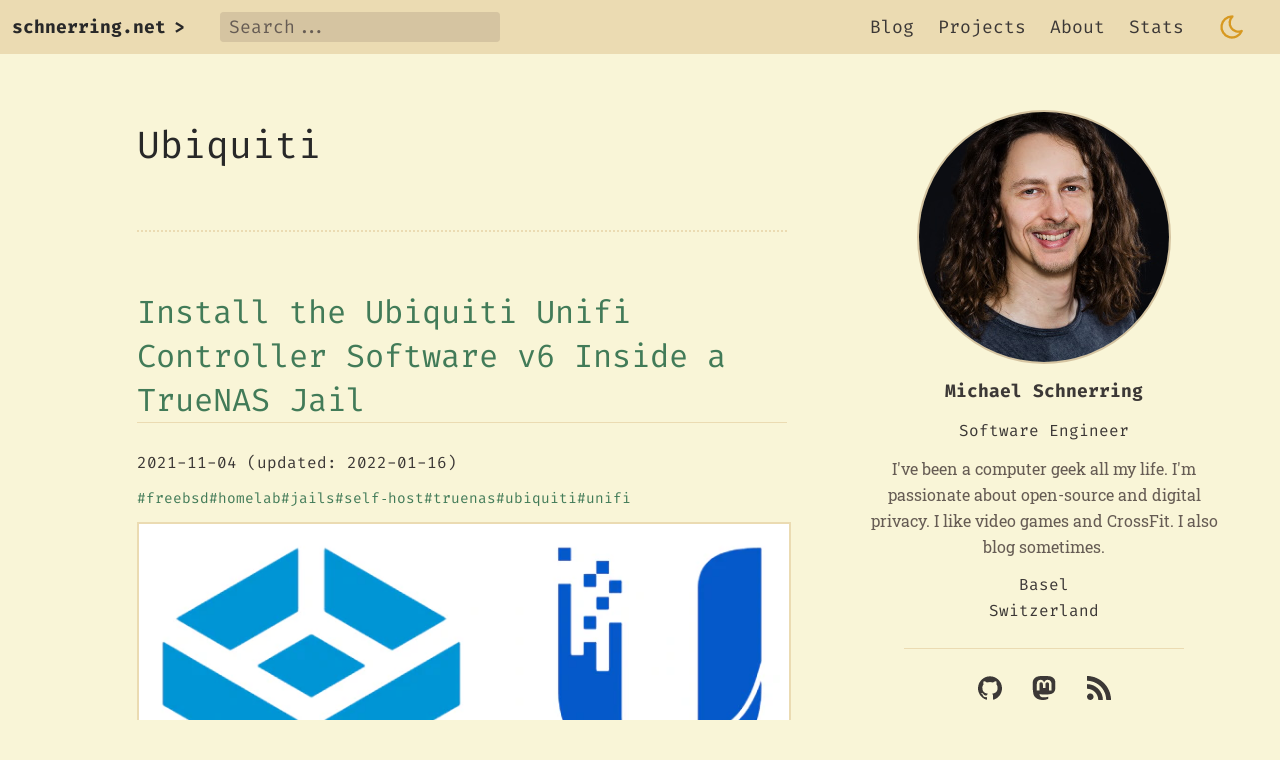

--- FILE ---
content_type: text/html; charset=utf-8
request_url: https://schnerring.net/tags/ubiquiti/
body_size: 9166
content:
<!doctype html><html lang=en data-theme=dark><head><meta charset=utf-8><meta name=viewport content="width=device-width,initial-scale=1"><link rel=preload as=font type=font/woff2 href=/fonts/roboto-slab-latin-400.woff2 crossorigin=anonymous><link rel=preload as=font type=font/woff2 href=/fonts/roboto-slab-latin-700.woff2 crossorigin=anonymous><link rel=preload as=font type=font/woff2 href=/fonts/fira-code-latin-300.woff2 crossorigin=anonymous><link rel=preload as=font type=font/woff2 href=/fonts/fira-code-latin-400.woff2 crossorigin=anonymous><link rel=preload as=font type=font/woff2 href=/fonts/fira-code-latin-700.woff2 crossorigin=anonymous><meta name=robots content="index, follow, max-snippet:-1, max-image-preview:large, max-video-preview:-1"><title>Ubiquiti</title><meta name=description content="Michael Schnerring is a coder and computer enthusiast."><link rel=canonical href=https://schnerring.net/tags/ubiquiti/><meta name=twitter:card content="summary"><meta name=twitter:title content="Ubiquiti"><meta name=twitter:description content="Michael Schnerring is a coder and computer enthusiast."><meta property="og:url" content="https://schnerring.net/tags/ubiquiti/"><meta property="og:site_name" content="Michael Schnerring"><meta property="og:title" content="Ubiquiti"><meta property="og:description" content="Michael Schnerring is a coder and computer enthusiast."><meta property="og:locale" content="en"><meta property="og:type" content="website"><meta itemprop=name content="Ubiquiti"><meta itemprop=description content="Michael Schnerring is a coder and computer enthusiast."><meta itemprop=datePublished content="2021-11-04T23:15:27+01:00"><meta itemprop=dateModified content="2022-01-16T17:57:18+01:00"><link rel=alternate type=application/rss+xml href=/tags/ubiquiti/index.xml title="Michael Schnerring"><script async defer data-domain=schnerring.net src=https://plausible.schnerring.net/js/plausible.js></script><style>@font-face{font-display:swap;font-family:Roboto Slab;font-style:normal;font-weight:100;src:local("Roboto Slab Thin "),local("Roboto Slab-Thin"),url(/fonts/roboto-slab-latin-100.woff2) format("woff2"),url(/fonts/roboto-slab-latin-100.woff) format("woff")}@font-face{font-display:swap;font-family:Roboto Slab;font-style:normal;font-weight:200;src:local("Roboto Slab Extra Light "),local("Roboto Slab-Extra Light"),url(/fonts/roboto-slab-latin-200.woff2) format("woff2"),url(/fonts/roboto-slab-latin-200.woff) format("woff")}@font-face{font-display:swap;font-family:Roboto Slab;font-style:normal;font-weight:300;src:local("Roboto Slab Light "),local("Roboto Slab-Light"),url(/fonts/roboto-slab-latin-300.woff2) format("woff2"),url(/fonts/roboto-slab-latin-300.woff) format("woff")}@font-face{font-display:swap;font-family:Roboto Slab;font-style:normal;font-weight:400;src:local("Roboto Slab Regular "),local("Roboto Slab-Regular"),url(/fonts/roboto-slab-latin-400.woff2) format("woff2"),url(/fonts/roboto-slab-latin-400.woff) format("woff")}@font-face{font-display:swap;font-family:Roboto Slab;font-style:normal;font-weight:500;src:local("Roboto Slab Medium "),local("Roboto Slab-Medium"),url(/fonts/roboto-slab-latin-500.woff2) format("woff2"),url(/fonts/roboto-slab-latin-500.woff) format("woff")}@font-face{font-display:swap;font-family:Roboto Slab;font-style:normal;font-weight:600;src:local("Roboto Slab SemiBold "),local("Roboto Slab-SemiBold"),url(/fonts/roboto-slab-latin-600.woff2) format("woff2"),url(/fonts/roboto-slab-latin-600.woff) format("woff")}@font-face{font-display:swap;font-family:Roboto Slab;font-style:normal;font-weight:700;src:local("Roboto Slab Bold "),local("Roboto Slab-Bold"),url(/fonts/roboto-slab-latin-700.woff2) format("woff2"),url(/fonts/roboto-slab-latin-700.woff) format("woff")}@font-face{font-display:swap;font-family:Roboto Slab;font-style:normal;font-weight:800;src:local("Roboto Slab ExtraBold "),local("Roboto Slab-ExtraBold"),url(/fonts/roboto-slab-latin-800.woff2) format("woff2"),url(/fonts/roboto-slab-latin-800.woff) format("woff")}@font-face{font-display:swap;font-family:Roboto Slab;font-style:normal;font-weight:900;src:local("Roboto Slab Black "),local("Roboto Slab-Black"),url(/fonts/roboto-slab-latin-900.woff2) format("woff2"),url(/fonts/roboto-slab-latin-900.woff) format("woff")}@font-face{font-display:swap;font-family:Fira Code;font-style:normal;font-weight:300;src:local("Fira Code Light "),local("Fira Code-Light"),url(/fonts/fira-code-latin-300.woff2) format("woff2"),url(/fonts/fira-code-latin-300.woff) format("woff")}@font-face{font-display:swap;font-family:Fira Code;font-style:normal;font-weight:400;src:local("Fira Code Regular "),local("Fira Code-Regular"),url(/fonts/fira-code-latin-400.woff2) format("woff2"),url(/fonts/fira-code-latin-400.woff) format("woff")}@font-face{font-display:swap;font-family:Fira Code;font-style:normal;font-weight:500;src:local("Fira Code Medium "),local("Fira Code-Medium"),url(/fonts/fira-code-latin-500.woff2) format("woff2"),url(/fonts/fira-code-latin-500.woff) format("woff")}@font-face{font-display:swap;font-family:Fira Code;font-style:normal;font-weight:600;src:local("Fira Code SemiBold "),local("Fira Code-SemiBold"),url(/fonts/fira-code-latin-600.woff2) format("woff2"),url(/fonts/fira-code-latin-600.woff) format("woff")}@font-face{font-display:swap;font-family:Fira Code;font-style:normal;font-weight:700;src:local("Fira Code Bold "),local("Fira Code-Bold"),url(/fonts/fira-code-latin-700.woff2) format("woff2"),url(/fonts/fira-code-latin-700.woff) format("woff")}

/*! normalize.css v8.0.1 | MIT License | github.com/necolas/normalize.css */html{line-height:1.15;-webkit-text-size-adjust:100%}body{margin:0}main{display:block}h1{font-size:2em;margin:.67em 0}hr{box-sizing:content-box;height:0;overflow:visible}pre{font-family:monospace,monospace;font-size:1em}a{background-color:transparent}abbr[title]{border-bottom:none;-webkit-text-decoration:underline;text-decoration:underline;-webkit-text-decoration:underline dotted;text-decoration:underline dotted}b,strong{font-weight:bolder}code,kbd,samp{font-family:monospace,monospace;font-size:1em}small{font-size:80%}sub,sup{font-size:75%;line-height:0;position:relative;vertical-align:baseline}sub{bottom:-.25em}sup{top:-.5em}img{border-style:none}button,input,optgroup,select,textarea{font-family:inherit;font-size:100%;line-height:1.15;margin:0}button,input{overflow:visible}button,select{text-transform:none}[type=button],[type=reset],[type=submit],button{-webkit-appearance:button}[type=button]::-moz-focus-inner,[type=reset]::-moz-focus-inner,[type=submit]::-moz-focus-inner,button::-moz-focus-inner{border-style:none;padding:0}[type=button]:-moz-focusring,[type=reset]:-moz-focusring,[type=submit]:-moz-focusring,button:-moz-focusring{outline:1px dotted ButtonText}fieldset{padding:.35em .75em .625em}legend{box-sizing:border-box;color:inherit;display:table;max-width:100%;padding:0;white-space:normal}progress{vertical-align:baseline}textarea{overflow:auto}[type=checkbox],[type=radio]{box-sizing:border-box;padding:0}[type=number]::-webkit-inner-spin-button,[type=number]::-webkit-outer-spin-button{height:auto}[type=search]{-webkit-appearance:textfield;outline-offset:-2px}[type=search]::-webkit-search-decoration{-webkit-appearance:none}::-webkit-file-upload-button{-webkit-appearance:button;font:inherit}details{display:block}summary{display:list-item}[hidden],template{display:none}

/*! CC BY-SA 3.0 License | https://stackoverflow.com/a/36118384/1154965 */@keyframes blink{50%{opacity:0}to{opacity:1}}

/*! MIT License | github.com/schnerring/hugo-theme-gruvbox */:root[data-theme=light]{--bg:var(--bg0_h);--bg0:#fbf1c7;--bg0_h:#f9f5d7;--bg0_s:#f2e5bc;--bg1:#ebdbb2;--bg2:#d5c4a1;--bg3:#bdae93;--bg4:#a89984;--fg:var(--fg1);--fg0:#282828;--fg1:#3c3836;--fg2:#504945;--fg3:#665c54;--fg4:#7c6f64;--gray1:var(--fg4);--gray2:#928374;--red1:#cc241d;--red2:#9d0006;--green1:#98971a;--green2:#797403;--yellow1:#d79921;--yellow2:#b57614;--blue1:#458588;--blue2:#076678;--purple1:#b16286;--purple2:#8f3f71;--aqua1:#689d6a;--aqua2:#427b58;--orange1:#d65d0e;--orange2:#af3a03}[data-theme=light]:root .light--hidden{display:none}:root[data-theme=dark]{--bg:var(--bg0_h);--bg0:#282828;--bg0_h:#1d2021;--bg0_s:#32302f;--bg1:#3c3836;--bg2:#504945;--bg3:#665c54;--bg4:#7c6f64;--fg:var(--fg1);--fg0:#fbf1c7;--fg1:#ebdbb2;--fg2:#d5c4a1;--fg3:#bdae93;--fg4:#a89984;--gray1:var(--fg4);--gray2:#928374;--red1:#cc241d;--red2:#fb4934;--green1:#98971a;--green2:#b8bb26;--yellow1:#d79921;--yellow2:#fabd2f;--blue1:#458588;--blue2:#83a598;--purple1:#b16286;--purple2:#d3869b;--aqua1:#689d6a;--aqua2:#8ec07c;--orange1:#d65d0e;--orange2:#fe8019}[data-theme=dark]:root .dark--hidden{display:none}:root{--primary:var(--aqua1);--primary-alt:var(--aqua2);--font-monospace:"Fira Code","Lucida Console",Monaco,monospace;--font-sans-serif:Verdana,Helvetica,sans-serif;--font-serif:"Roboto Slab",Georgia,serif}html{font-family:Roboto Slab,Georgia,serif;font-family:var(--font-serif);font-size:1rem;scroll-behavior:smooth}body{background:var(--bg);color:var(--fg);line-height:1.675;word-wrap:break-word}strong{letter-spacing:.35px}a{color:inherit;-webkit-text-decoration:none;text-decoration:none}a.link--external:after{content:"\2009↗"}img,video{border:2px solid var(--bg1);height:auto;max-width:100%}figure{display:inline-block}figcaption{color:var(--fg3);font-family:Roboto Slab,Georgia,serif;font-family:var(--font-serif);font-size:.9rem}::-moz-selection{background:var(--bg4);color:var(--fg0)}::selection{background:var(--bg4);color:var(--fg0)}h1,h2,h3,h4,h5{color:var(--fg0);font-family:Fira Code,Lucida Console,Monaco,monospace;font-family:var(--font-monospace);font-weight:300;line-height:1.4}h1 code,h2 code,h3 code,h4 code,h5 code{font-size:1em}h2,h3,h4,h5{border-bottom:1px solid var(--bg1)}h1,h2{font-weight:400}h1{font-size:1.875rem}h2{font-size:1.75rem}h3{font-size:1.625rem}@media (min-width:768px){h1{font-size:2.375rem}h2{font-size:2rem}h3{font-size:1.75rem}}h4{font-size:1.5rem}h5{font-size:1.375rem}table{border-collapse:collapse;margin:2rem 0;table-layout:fixed;width:100%}table,td,th{border:1px solid var(--bg1);padding:.5rem}hr{background:var(--bg1);border:none;height:1px;margin:3rem auto;width:80%}blockquote,code,pre{border-radius:.2rem;padding:0 .2em}pre code{padding:0}blockquote,code,pre,th{background:var(--bg1)}code,pre,th{font-family:Fira Code,Lucida Console,Monaco,monospace;font-family:var(--font-monospace)}code code{background:var(--bg2)}blockquote,pre{padding:1rem}pre{background:var(--bg1)!important;overflow:auto}pre code{background:none}blockquote{border-left:5px solid var(--primary-alt);margin:.5rem 0}blockquote:not(.does-not-exist) code{background:var(--bg2)}blockquote:not(.does-not-exist) p:first-of-type{margin-top:0}blockquote:not(.does-not-exist) p:last-of-type{margin-bottom:0}pre::-webkit-scrollbar{height:.5rem;scrollbar-width:auto}pre::-webkit-scrollbar-track{background:var(--bg2);border-radius:.2rem}pre::-webkit-scrollbar-thumb{background:var(--bg4);border-radius:.2rem}.layout{display:grid;grid-template-areas:"header" "main" "footer";grid-template-rows:auto 1fr auto;height:100vh}main{align-items:start;display:grid;grid-area:main;grid-template-areas:"empty content sidebar";grid-template-columns:1fr minmax(0,650px) 4fr}header{background:var(--bg1);grid-area:header}footer{grid-area:footer}footer,main{margin:.5em 1.1em}.content{grid-area:content}.sidebar{display:none;flex-direction:column;grid-area:sidebar;margin-top:3rem;position:sticky;top:2rem}@media (min-width:992px){.sidebar{display:flex}}header{display:grid;font-family:Fira Code,Lucida Console,Monaco,monospace;font-family:var(--font-monospace);font-size:1.125rem;grid-template-areas:"heading search nav theme-toggle";grid-template-columns:auto auto 1fr auto;padding:.75rem}.logo{color:var(--fg0);display:flex;font-weight:700;grid-area:heading}.logo:hover .logo__cursor{animation:blink 1s infinite;opacity:1}.logo__chevron,.logo__cursor{margin-left:.5rem}.logo__cursor{opacity:0}.logo__text{display:none}@media (min-width:768px){.logo__text{display:block}}.search{display:flex;grid-area:search;margin:0 1rem}#search__text{background:var(--bg2);border:1px solid var(--bg2);border-radius:.2rem;caret-color:var(--fg);color:var(--fg);outline:none;padding:0 .5rem;visibility:hidden;width:100%}#search__text:hover{border-color:var(--bg3)}#search__text:focus{border-color:var(--bg4)}#search__text::-moz-placeholder{color:var(--fg3)}#search__text::placeholder{color:var(--fg3)}#search__text[type=search]::-webkit-search-cancel-button{-webkit-appearance:none;appearance:none}#search__suggestions{background:var(--bg);border-radius:.2rem;box-shadow:0 .5rem 1rem var(--bg1);font-family:Roboto Slab,Georgia,serif;font-family:var(--font-serif);left:0;margin-top:2rem;position:absolute;width:95vw;z-index:1000}@media (min-width:768px){.search{position:relative}#search__suggestions{width:60vw}}.search__suggestions--hidden{display:none}.search__suggestion-item{border-bottom:1px dashed var(--bg2);display:grid;grid-template-columns:1fr 2fr}.search__suggestion-item:focus,.search__suggestion-item:focus-visible,.search__suggestion-item:hover{background:var(--bg1);cursor:pointer;outline:none}.search__suggestion-item:last-child{border:none}.search__suggestion-description,.search__suggestion-title{margin:1rem 0;padding:0 1rem}.search__suggestion-title{font-weight:700}.search__suggestion-description{border-left:1px solid var(--bg2)}.search__no-results{padding:.75rem}.theme__toggle{align-items:center;background:none;border:none;color:var(--yellow1);cursor:pointer;display:flex;grid-area:theme-toggle;margin:0 1rem}.theme__toggle:hover{color:var(--yellow2)}.theme__toggle svg{height:28px;width:28px}nav#menu{align-items:center;display:flex;grid-area:nav;justify-content:flex-end}nav#menu .menu__item{color:var(--fg)}nav#menu .menu__item:hover{color:var(--fg3);cursor:pointer}nav#menu ul{list-style:none;margin:0;padding:0}nav#menu ul.menu--horizontal{align-items:center;display:none}nav#menu ul.menu--horizontal li{display:inline-block;margin:0 .75rem}@media (min-width:768px){nav#menu ul.menu--horizontal{display:flex}}nav#menu ul.menu--vertical{background:var(--fg0);bottom:0;margin:0;padding:3rem;position:fixed;right:0;top:0;transform:translate(100%);transition:transform .5s cubic-bezier(.9,0,.1,1);width:50%;z-index:10}nav#menu ul.menu--vertical .menu__item{color:var(--bg1)}nav#menu ul.menu--vertical .menu__item:hover{color:var(--bg4)}nav#menu .menu__burger{display:flex;height:24px;width:24px}nav#menu .menu__burger>*{position:absolute}nav#menu .menu__burger svg{height:inherit;width:inherit;z-index:20}nav#menu .menu__burger svg line{transition-duration:.5s;transition-property:stroke,opacity,transform;transition-timing-function:cubic-bezier(.9,0,.1,1)}nav#menu .menu__burger svg line:first-of-type{transform-origin:center 6px}nav#menu .menu__burger svg line:nth-of-type(2){transform-origin:center 12px}nav#menu .menu__burger svg line:nth-of-type(3){transform-origin:center 18px}nav#menu .menu__burger input{height:inherit;opacity:0;width:inherit;z-index:30}nav#menu .menu__burger input:checked~ul.menu--vertical{transform:none}nav#menu .menu__burger input:checked~svg{stroke:var(--bg1)}nav#menu .menu__burger input:checked~svg line:first-of-type{transform:translateY(6px) rotate(45deg)}nav#menu .menu__burger input:checked~svg line:nth-of-type(2){opacity:0;transform:scale(.2)}nav#menu .menu__burger input:checked~svg line:nth-of-type(3){transform:translateY(-6px) rotate(-45deg)}@media (min-width:768px){nav#menu .menu__burger{display:none}}.sidebar{font-family:Fira Code,Lucida Console,Monaco,monospace;font-family:var(--font-monospace);margin-left:auto;margin-right:auto;max-width:350px;padding-left:2.5rem}.sidebar hr{margin:1.5rem auto}.sidebar svg{fill:var(--fg)}.sidebar__heading{font-size:1.3rem}aside.toc a{color:var(--primary-alt)}aside.toc a:hover{color:var(--primary)}aside.toc ul{list-style:none;margin:0;padding:0}aside.toc ul ul{font-size:.9rem;margin-left:.5rem}aside.toc ul li{line-height:1.1}aside.toc ul li a{display:block;padding:.2rem 0}.jr-basics__image{background:var(--bg1);border:2px solid var(--bg2)}.jr-basics__summary{color:var(--fg3);font-family:Roboto Slab,Georgia,serif;font-family:var(--font-serif);margin:.75rem 0}.jr-basics__profile a:hover{color:var(--fg3)}.jr-basics__profile a:hover svg{fill:var(--fg3)}.content-section,.post{border-bottom:2px dotted var(--bg1);padding:2rem 0}.post figure,.post img:not(figure img),.post video:not(figure video){box-sizing:border-box;margin:.5rem 0}.post-content__read-more,.post-header{font-family:Fira Code,Lucida Console,Monaco,monospace;font-family:var(--font-monospace)}.post-content{margin:1.3rem 0}.post-content__read-more{color:var(--primary-alt);margin-top:1.3rem}.post-content a,.post-header a{color:var(--primary-alt)}.post-content a:hover,.post-header a:hover{color:var(--primary)}.post-tags{align-items:center;display:flex;flex-wrap:wrap;gap:.9rem;margin:1rem 0}.post-tag{font-size:.9rem;line-height:1}.post-tag:before{content:"#"}.post-heading__anchor{display:none}h1:hover .post-heading__anchor,h2:hover .post-heading__anchor,h3:hover .post-heading__anchor,h4:hover .post-heading__anchor,h5:hover .post-heading__anchor{display:inline-block}.jr__item-meta{flex-direction:column}.jr-basics__image,.jr-basics__item,.jr-basics__profile-icon,.jr-basics__profile-item,.jr__item-meta{align-items:center;display:flex}.jr-basics__name,.jr-projects__roles,.jr-work__position{font-size:1.125rem;font-weight:700}.jr-basics__item{flex-direction:column;text-align:center}.jr-basics__item hr{margin:1.5rem auto}.jr-basics__image{border-radius:50%;height:250px;justify-content:center;overflow:hidden;width:250px}.jr-basics__label,.jr-basics__name,.jr-basics__summary{margin-top:.75rem}.jr-basics__profile svg{height:24px;width:24px}.jr-basics__profile,.jr-basics__profile-item{display:flex}.jr-basics__profile-item{display:flex;padding:.2rem}.jr-basics__profile--row{flex-wrap:wrap;justify-content:space-evenly}.jr-basics__profile-icon{padding:0 .75rem}.jr__item-meta{align-items:start;flex-flow:column;font-family:Fira Code,Lucida Console,Monaco,monospace;font-family:var(--font-monospace)}@media (min-width:768px){.jr__item-meta{align-items:center;flex-flow:row wrap}.jr-work__location,.jr__date-range{flex-grow:1;text-align:right}}#cookie-consent{animation:fadeIn .75s;background:var(--fg0);border-radius:.2rem;bottom:1rem;box-shadow:0 -.5rem 1rem var(--bg1);color:var(--bg1);font-family:Fira Code,Lucida Console,Monaco,monospace;font-family:var(--font-monospace);left:1rem;padding:1rem;position:fixed;right:1rem;z-index:2000}@media (min-width:768px){#cookie-consent{padding:2.5rem}}#cookie-consent button{background:none;border:none;color:var(--primary);font-size:1.125rem;margin:0 1rem;white-space:nowrap}#cookie-consent button:hover{color:var(--primary-alt);cursor:pointer}.cookie-consent--hidden{display:none}.cli-prompt{display:flex;justify-content:center}.cli-prompt__cursor{animation:blink 1s infinite}@keyframes fadeIn{0%{opacity:0}to{opacity:1}}.social-share{align-items:center;border-top:2px dotted var(--bg1);display:flex;flex-wrap:wrap;gap:.9rem;margin:3rem 0;padding-top:3rem}.social-share svg{fill:var(--fg);height:24px;width:24px}.social-share svg.icon-tabler{fill:none;stroke:var(--fg)}.social-share__item{background:var(--bg1);display:flex;padding:.5rem}</style><link rel=preload href="/css/non-critical.337c8f4cb58340e40be13eb232f89e4e12c02a13f92b6cd3c29a31c1397a0b150922b6cf8f80cd3037768bdcf919626d3205923713ad33f8c502a973337d3d63.css" as=style onload='this.onload=null,this.rel="stylesheet"' integrity="sha512-M3yPTLWDQOQL4T6yMvieThLAKhP5K2zTwpoxwTl6CxUJIrbPj4DNMDd2i9z5GWJtMgWSNxOtM/jFAqlzM309Yw=="><link id=prism-dark rel=preload href=/prism-themes/prism-gruvbox-dark.min.54aecc64074623a4f9898544dcbdab9e804f1560ef0b38f4cf8e10fcaaf72264e798cb407c601aca6ecd833ec4eb93d66535581f18d45ba202cf848b70dbc332.css as=style onload='this.onload=null,this.rel="stylesheet"' integrity="sha512-VK7MZAdGI6T5iYVE3L2rnoBPFWDvCzj0z44Q/Kr3ImTnmMtAfGAaym7Ngz7E65PWZTVYHxjUW6ICz4SLcNvDMg=="><link id=prism-light rel=preload href=/prism-themes/prism-gruvbox-light.min.42a221741efe997fcc94187c39d63c555560678789ac9ca856c74a5f0ddb2aa6c50d38b2ffbecc7a99038cbbd2efa99746e862267f781c559e0cfec10b88a5fc.css as=style onload='this.onload=null,this.rel="stylesheet"' integrity="sha512-QqIhdB7+mX/MlBh8OdY8VVVgZ4eJrJyoVsdKXw3bKqbFDTiy/77MepkDjLvS76mXRuhiJn94HFWeDP7BC4il/A==" disabled><noscript><link rel=stylesheet href=/prism-themes/prism-gruvbox-dark.min.54aecc64074623a4f9898544dcbdab9e804f1560ef0b38f4cf8e10fcaaf72264e798cb407c601aca6ecd833ec4eb93d66535581f18d45ba202cf848b70dbc332.css integrity="sha512-VK7MZAdGI6T5iYVE3L2rnoBPFWDvCzj0z44Q/Kr3ImTnmMtAfGAaym7Ngz7E65PWZTVYHxjUW6ICz4SLcNvDMg=="><link rel=stylesheet href="/css/non-critical.337c8f4cb58340e40be13eb232f89e4e12c02a13f92b6cd3c29a31c1397a0b150922b6cf8f80cd3037768bdcf919626d3205923713ad33f8c502a973337d3d63.css" integrity="sha512-M3yPTLWDQOQL4T6yMvieThLAKhP5K2zTwpoxwTl6CxUJIrbPj4DNMDd2i9z5GWJtMgWSNxOtM/jFAqlzM309Yw=="></noscript><script>(()=>{function n(){if(localStorage&&localStorage.getItem("theme"))return localStorage.getItem("theme");if(window.matchMedia)return window.matchMedia("(prefers-color-scheme: light)").matches?"light":"dark"}function e(e){document.documentElement.setAttribute("data-theme",e);let t=document.getElementById("prism-dark"),n=document.getElementById("prism-light");t.toggleAttribute("disabled",e==="light"),n.toggleAttribute("disabled",e==="dark"),localStorage.setItem("theme",e)}var t=n();t&&e(t);function s(t){let n=t.currentTarget.classList.contains("light--hidden")?"light":"dark";e(n)}document.addEventListener("DOMContentLoaded",function(){document.querySelectorAll(".theme__toggle").forEach(e=>{e.addEventListener("click",s)})})})()</script><link rel=apple-touch-icon sizes=180x180 href=/apple-touch-icon.png><link rel=icon type=image/png sizes=32x32 href=/favicon-32x32.png><link rel=icon type=image/png sizes=16x16 href=/favicon-16x16.png><link rel=manifest href=/site.webmanifest><meta name=msapplication-TileColor content="#282828"><meta name=theme-color content="#282828"></head><body><div class=layout><header><a class=logo href=/><div class=logo__text>schnerring.net</div><div class=logo__chevron>></div><div class=logo__cursor>█</div></a><div class=search><input id=search__text type=search placeholder=Search... aria-label=Search autocomplete=off><div id=search__suggestions class=search__suggestions--hidden></div></div><nav id=menu><ul class=menu--horizontal><li class=menu__item><a href=/blog>Blog</a></li><li class=menu__item><a href=/projects>Projects</a></li><li class=menu__item><a href=/about>About</a></li><li class=menu__item><a href=/stats>Stats</a></li></ul><div class=menu__burger><input class=menu__item type=checkbox aria-label="Open main menu">
<svg width="24" height="24" viewBox="0 0 24 24" fill="none" stroke="currentColor" stroke-width="2" stroke-linecap="round" stroke-linejoin="round" class="icon icon-tabler icons-tabler-outline icon-tabler-menu-2"><path stroke="none" d="M0 0h24v24H0z" fill="none"/><path d="M4 6h16"/><path d="M4 12h16"/><path d="M4 18h16"/></svg><ul class=menu--vertical><li><a class=menu__item href=/blog>Blog</a></li><li><a class=menu__item href=/projects>Projects</a></li><li><a class=menu__item href=/about>About</a></li><li><a class=menu__item href=/stats>Stats</a></li></ul></div></nav><button class="theme__toggle light--hidden" aria-label="Toggle light mode">
<svg width="24" height="24" viewBox="0 0 24 24" fill="none" stroke="currentColor" stroke-width="2" stroke-linecap="round" stroke-linejoin="round" class="icon icon-tabler icons-tabler-outline icon-tabler-sun"><path stroke="none" d="M0 0h24v24H0z" fill="none"/><path d="M12 12m-4 0a4 4 0 108 0 4 4 0 10-8 0"/><path d="M3 12h1m8-9v1m8 8h1m-9 8v1M5.6 5.6l.7.7m12.1-.7-.7.7m0 11.4.7.7m-12.1-.7-.7.7"/></svg>
</button>
<button class="theme__toggle dark--hidden" aria-label="Toggle dark mode">
<svg width="24" height="24" viewBox="0 0 24 24" fill="none" stroke="currentColor" stroke-width="2" stroke-linecap="round" stroke-linejoin="round" class="icon icon-tabler icons-tabler-outline icon-tabler-moon"><path stroke="none" d="M0 0h24v24H0z" fill="none"/><path d="M12 3c.132.0.263.0.393.0a7.5 7.5.0 007.92 12.446A9 9 0 1112 2.992z"/></svg></button></header><main><div class=content><div class=content-section><h1>Ubiquiti</h1></div><article class=post><div class=post-header><h2><a href=/blog/install-the-ubiquiti-unifi-controller-software-v6-inside-a-truenas-jail/>Install the Ubiquiti Unifi Controller Software v6 Inside a TrueNAS Jail</a></h2><div class=post-meta><span>2021-11-04</span><span> (updated: 2022-01-16)</span><div class=post-tags><a class=post-tag href=https://schnerring.net/tags/freebsd>freebsd</a><a class=post-tag href=https://schnerring.net/tags/homelab>homelab</a><a class=post-tag href=https://schnerring.net/tags/jails>jails</a><a class=post-tag href=https://schnerring.net/tags/self-host>self&#8209;host</a><a class=post-tag href=https://schnerring.net/tags/truenas>truenas</a><a class=post-tag href=https://schnerring.net/tags/ubiquiti>ubiquiti</a><a class=post-tag href=https://schnerring.net/tags/unifi>unifi</a></div><picture><source type=image/webp srcset="/blog/install-the-ubiquiti-unifi-controller-software-v6-inside-a-truenas-jail/cover_hu_d6f5bdcb78704c3f.webp 300w,/blog/install-the-ubiquiti-unifi-controller-software-v6-inside-a-truenas-jail/cover_hu_5508d9fce20a5036.webp 500w,/blog/install-the-ubiquiti-unifi-controller-software-v6-inside-a-truenas-jail/cover_hu_a22b2aeef3eabac1.webp 690w" sizes="(max-width: 499px) 300px,(max-width: 699px) 500px,690px"><img src=/blog/install-the-ubiquiti-unifi-controller-software-v6-inside-a-truenas-jail/cover.png srcset="/blog/install-the-ubiquiti-unifi-controller-software-v6-inside-a-truenas-jail/cover_hu_ad5f43de20f11e6b.png 300w,/blog/install-the-ubiquiti-unifi-controller-software-v6-inside-a-truenas-jail/cover_hu_152ed425c200afc4.png 500w,/blog/install-the-ubiquiti-unifi-controller-software-v6-inside-a-truenas-jail/cover_hu_ccb8094a4f0baa2b.png 690w" sizes="(max-width: 499px) 300px,(max-width: 699px) 500px,690px" alt width=690 height=301></picture></div></div><div class=post-content><p>To manage <a href=https://www.ui.com/wi-fi class=link--external target=_blank rel=noreferrer>Ubiquiti UniFi devices</a>, a UniFi controller is required. Over a year ago, I initially installed the controller software inside a Ubuntu VirtualBox VM. Now that version 6 of the UniFi controller software is released, it&rsquo;s time to upgrade. I decided to reinstall the controller inside a TrueNAS jail instead of a VirtualBox VM. When searching the interwebs, I only found lots of outdated instructions. It turns out that it&rsquo;s very straightforward, so here are my quick notes on how to do it.</p><div class=post-content__read-more><a href=/blog/install-the-ubiquiti-unifi-controller-software-v6-inside-a-truenas-jail/>Read more ></a></div></div></article><div class=pagination></div></div><div class=sidebar><aside class=bio><div class="jr__item jr-basics__item"><div class=jr-basics__image><img src=https://schnerring.net/michael-schnerring.jpg alt="Picture of Michael Schnerring" width=250 height=250></div><div class=jr-basics__name>Michael Schnerring</div><div class=jr-basics__label>Software Engineer</div><div class=jr-basics__summary>I've been a computer geek all my life. I'm passionate about open-source and digital privacy. I like video games and CrossFit. I also blog sometimes.</div><div class=jr-basics__location-city>Basel</div><div class=jr-basics__location-region>Switzerland</div><hr><div class="jr-basics__profile jr-basics__profile--row"><a href=https://github.com/schnerring target=_blank rel="noreferrer me"><div class=jr-basics__profile-item><div class=jr-basics__profile-icon><svg role="img" viewBox="0 0 24 24"><title>GitHub</title><path d="M12 .297c-6.63.0-12 5.373-12 12 0 5.303 3.438 9.8 8.205 11.385.6.113.82-.258.82-.577.0-.285-.01-1.04-.015-2.04-3.338.724-4.042-1.61-4.042-1.61C4.422 18.07 3.633 17.7 3.633 17.7c-1.087-.744.084-.729.084-.729 1.205.084 1.838 1.236 1.838 1.236 1.07 1.835 2.809 1.305 3.495.998.108-.776.417-1.305.76-1.605-2.665-.3-5.466-1.332-5.466-5.93.0-1.31.465-2.38 1.235-3.22-.135-.303-.54-1.523.105-3.176.0.0 1.005-.322 3.3 1.23.96-.267 1.98-.399 3-.405 1.02.006 2.04.138 3 .405 2.28-1.552 3.285-1.23 3.285-1.23.645 1.653.24 2.873.12 3.176.765.84 1.23 1.91 1.23 3.22.0 4.61-2.805 5.625-5.475 5.92.42.36.81 1.096.81 2.22.0 1.606-.015 2.896-.015 3.286.0.315.21.69.825.57C20.565 22.092 24 17.592 24 12.297c0-6.627-5.373-12-12-12"/></svg></div></div></a><a href=https://hachyderm.io/@schnerring target=_blank rel="noreferrer me"><div class=jr-basics__profile-item><div class=jr-basics__profile-icon><svg role="img" viewBox="0 0 24 24"><title>Mastodon</title><path d="M23.268 5.313c-.35-2.578-2.617-4.61-5.304-5.004C17.51.242 15.792.0 11.813.0h-.03c-3.98.0-4.835.242-5.288.309C3.882.692 1.496 2.518.917 5.127.64 6.412.61 7.837.661 9.143c.074 1.874.088 3.745.26 5.611.118 1.24.325 2.47.62 3.68.55 2.237 2.777 4.098 4.96 4.857 2.336.792 4.849.923 7.256.38.265-.061.527-.132.786-.213.585-.184 1.27-.39 1.774-.753a.057.057.0 00.023-.043v-1.809a.052.052.0 00-.02-.041.053.053.0 00-.046-.01 20.282 20.282.0 01-4.709.545c-2.73.0-3.463-1.284-3.674-1.818a5.593 5.593.0 01-.319-1.433.053.053.0 01.066-.054c1.517.363 3.072.546 4.632.546.376.0.75.0 1.125-.01 1.57-.044 3.224-.124 4.768-.422.038-.008.077-.015.11-.024 2.435-.464 4.753-1.92 4.989-5.604.008-.145.03-1.52.03-1.67.002-.512.167-3.63-.024-5.545zm-3.748 9.195h-2.561V8.29c0-1.309-.55-1.976-1.67-1.976-1.23.0-1.846.79-1.846 2.35v3.403h-2.546V8.663c0-1.56-.617-2.35-1.848-2.35-1.112.0-1.668.668-1.67 1.977v6.218H4.822V8.102c0-1.31.337-2.35 1.011-3.12.696-.77 1.608-1.164 2.74-1.164 1.311.0 2.302.5 2.962 1.498l.638 1.06.638-1.06c.66-.999 1.65-1.498 2.96-1.498 1.13.0 2.043.395 2.74 1.164.675.77 1.012 1.81 1.012 3.12z"/></svg></div></div></a><a href=https://schnerring.net/index.xml target=_blank rel="noreferrer me"><div class=jr-basics__profile-item><div class=jr-basics__profile-icon><svg role="img" viewBox="0 0 24 24"><title>RSS</title><path d="M19.199 24C19.199 13.467 10.533 4.8.0 4.8V0c13.165.0 24 10.835 24 24h-4.801zM3.291 17.415c1.814.0 3.293 1.479 3.293 3.295.0 1.813-1.485 3.29-3.301 3.29C1.47 24 0 22.526.0 20.71s1.475-3.294 3.291-3.295zM15.909 24h-4.665c0-6.169-5.075-11.245-11.244-11.245V8.09c8.727.0 15.909 7.184 15.909 15.91z"/></svg></div></div></a></div></div></aside></div></main><footer><div class=copyright>© 2020 - 2023 Michael Schnerring</div></footer><script src=/js/main.a6c368a49855c558e4b11c297397aa773ed36b3b6aa89e98acdc53f55d9e25630394cd1ce53847de058bcc5028ecd2ed227c88097e56313890705aebe24ba585.js integrity="sha512-psNopJhVxVjksRwpc5eqdz7TaztqqJ6YrNxT9V2eJWMDlM0c5ThH3gWLzFAo7NLtInyICX5WMTiQcFrr4kulhQ=="></script><script src=/js/flexsearch.f77e7a17ec50a3af9e5bd475c7bcad306983ba67eb08454c9c78118ffde538aac45901b712dee5588370a2ca8ead5050da395eba460a8db63d1cff4aca8342b8.js integrity="sha512-9356F+xQo6+eW9R1x7ytMGmDumfrCEVMnHgRj/3lOKrEWQG3Et7lWINwosqOrVBQ2jleukYKjbY9HP9KyoNCuA=="></script></div><script defer src="https://static.cloudflareinsights.com/beacon.min.js/vcd15cbe7772f49c399c6a5babf22c1241717689176015" integrity="sha512-ZpsOmlRQV6y907TI0dKBHq9Md29nnaEIPlkf84rnaERnq6zvWvPUqr2ft8M1aS28oN72PdrCzSjY4U6VaAw1EQ==" data-cf-beacon='{"version":"2024.11.0","token":"ac55287d3bdc44da9f60c02786cee27f","r":1,"server_timing":{"name":{"cfCacheStatus":true,"cfEdge":true,"cfExtPri":true,"cfL4":true,"cfOrigin":true,"cfSpeedBrain":true},"location_startswith":null}}' crossorigin="anonymous"></script>
</body></html>

--- FILE ---
content_type: text/css; charset=utf-8
request_url: https://schnerring.net/prism-themes/prism-gruvbox-light.min.42a221741efe997fcc94187c39d63c555560678789ac9ca856c74a5f0ddb2aa6c50d38b2ffbecc7a99038cbbd2efa99746e862267f781c559e0cfec10b88a5fc.css
body_size: -142
content:
code[class*=language-],pre[class*=language-]{color:#3c3836;font-family:Consolas,Monaco,andale mono,monospace;direction:ltr;text-align:left;white-space:pre;word-spacing:normal;word-break:normal;line-height:1.5;-moz-tab-size:4;-o-tab-size:4;tab-size:4;-webkit-hyphens:none;-moz-hyphens:none;-ms-hyphens:none;hyphens:none}pre[class*=language-]::-moz-selection,pre[class*=language-] ::-moz-selection,code[class*=language-]::-moz-selection,code[class*=language-] ::-moz-selection{color:#282828;background:#a89984}pre[class*=language-]::selection,pre[class*=language-] ::selection,code[class*=language-]::selection,code[class*=language-] ::selection{color:#282828;background:#a89984}pre[class*=language-]{padding:1em;margin:.5em 0;overflow:auto}:not(pre)>code[class*=language-],pre[class*=language-]{background:#f9f5d7}:not(pre)>code[class*=language-]{padding:.1em;border-radius:.3em}.token.comment,.token.prolog,.token.cdata{color:#7c6f64}.token.delimiter,.token.boolean,.token.keyword,.token.selector,.token.important,.token.atrule{color:#9d0006}.token.operator,.token.punctuation,.token.attr-name{color:#7c6f64}.token.tag,.token.tag .punctuation,.token.doctype,.token.builtin{color:#b57614}.token.entity,.token.number,.token.symbol{color:#8f3f71}.token.property,.token.constant,.token.variable{color:#9d0006}.token.string,.token.char{color:#797403}.token.attr-value,.token.attr-value .punctuation{color:#7c6f64}.token.url{color:#797403;text-decoration:underline}.token.function{color:#b57614}.token.regex{background:#797403}.token.bold{font-weight:700}.token.italic{font-style:italic}.token.inserted{background:#7c6f64}.token.deleted{background:#9d0006}

--- FILE ---
content_type: application/javascript; charset=utf-8
request_url: https://schnerring.net/js/flexsearch.f77e7a17ec50a3af9e5bd475c7bcad306983ba67eb08454c9c78118ffde538aac45901b712dee5588370a2ca8ead5050da395eba460a8db63d1cff4aca8342b8.js
body_size: 17768
content:
(()=>{var ae=Object.create;var Zt=Object.defineProperty;var me=Object.getOwnPropertyDescriptor;var ye=Object.getOwnPropertyNames;var we=Object.getPrototypeOf,xe=Object.prototype.hasOwnProperty;var E=Math.pow;var ke=(t,i)=>()=>(i||t((i={exports:{}}).exports,i),i.exports);var ve=(t,i,e,s)=>{if(i&&typeof i=="object"||typeof i=="function")for(let n of ye(i))!xe.call(t,n)&&n!==e&&Zt(t,n,{get:()=>i[n],enumerable:!(s=me(i,n))||s.enumerable});return t};var be=(t,i,e)=>(e=t!=null?ae(we(t)):{},ve(i||!t||!t.__esModule?Zt(e,"default",{value:t,enumerable:!0}):e,t));var Q=(t,i,e)=>new Promise((s,n)=>{var r=o=>{try{l(e.next(o))}catch(u){n(u)}},h=o=>{try{l(e.throw(o))}catch(u){n(u)}},l=o=>o.done?s(o.value):Promise.resolve(o.value).then(r,h);l((e=e.apply(t,i)).next())});var Bt=ke(()=>{});var ne={};var w;function T(t,i,e){let s=typeof e,n=typeof t;if(s!=="undefined"){if(n!=="undefined"){if(e){if(n==="function"&&s===n)return function(l){return t(e(l))};if(i=t.constructor,i===e.constructor){if(i===Array)return e.concat(t);if(i===Map){var r=new Map(e);for(var h of t)r.set(h[0],h[1]);return r}if(i===Set){h=new Set(e);for(r of t.values())h.add(r);return h}}}return t}return e}return n==="undefined"?i:t}function et(t,i){return typeof t=="undefined"?i:t}function z(){return Object.create(null)}function H(t){return typeof t=="string"}function ft(t){return typeof t=="object"}function ct(t,i){if(H(i))t=t[i];else for(let e=0;t&&e<i.length;e++)t=t[i[e]];return t}var Me=/[^\p{L}\p{N}]+/u,je=/(\d{3})/g,_e=/(\D)(\d{3})/g,Se=/(\d{3})(\D)/g,Et=/[\u0300-\u036f]/g;function gt(t={}){if(!this||this.constructor!==gt)return new gt(...arguments);if(arguments.length)for(t=0;t<arguments.length;t++)this.assign(arguments[t]);else this.assign(t)}w=gt.prototype;w.assign=function(t){this.normalize=T(t.normalize,!0,this.normalize);let i=t.include,e=i||t.exclude||t.split,s;if(e||e===""){if(typeof e=="object"&&e.constructor!==RegExp){let n="";s=!i,i||(n+="\\p{Z}"),e.letter&&(n+="\\p{L}"),e.number&&(n+="\\p{N}",s=!!i),e.symbol&&(n+="\\p{S}"),e.punctuation&&(n+="\\p{P}"),e.control&&(n+="\\p{C}"),(e=e.char)&&(n+=typeof e=="object"?e.join(""):e);try{this.split=new RegExp("["+(i?"^":"")+n+"]+","u")}catch(r){this.split=/\s+/}}else this.split=e,s=e===!1||"a1a".split(e).length<2;this.numeric=T(t.numeric,s)}else{try{this.split=T(this.split,Me)}catch(n){this.split=/\s+/}this.numeric=T(t.numeric,T(this.numeric,!0))}if(this.prepare=T(t.prepare,null,this.prepare),this.finalize=T(t.finalize,null,this.finalize),e=t.filter,this.filter=typeof e=="function"?e:T(e&&new Set(e),null,this.filter),this.dedupe=T(t.dedupe,!0,this.dedupe),this.matcher=T((e=t.matcher)&&new Map(e),null,this.matcher),this.mapper=T((e=t.mapper)&&new Map(e),null,this.mapper),this.stemmer=T((e=t.stemmer)&&new Map(e),null,this.stemmer),this.replacer=T(t.replacer,null,this.replacer),this.minlength=T(t.minlength,1,this.minlength),this.maxlength=T(t.maxlength,1024,this.maxlength),this.rtl=T(t.rtl,!1,this.rtl),(this.cache=e=T(t.cache,!0,this.cache))&&(this.F=null,this.L=typeof e=="number"?e:2e5,this.B=new Map,this.D=new Map,this.I=this.H=128),this.h="",this.J=null,this.A="",this.K=null,this.matcher)for(let n of this.matcher.keys())this.h+=(this.h?"|":"")+n;if(this.stemmer)for(let n of this.stemmer.keys())this.A+=(this.A?"|":"")+n;return this};w.addStemmer=function(t,i){return this.stemmer||(this.stemmer=new Map),this.stemmer.set(t,i),this.A+=(this.A?"|":"")+t,this.K=null,this.cache&&U(this),this};w.addFilter=function(t){return typeof t=="function"?this.filter=t:(this.filter||(this.filter=new Set),this.filter.add(t)),this.cache&&U(this),this};w.addMapper=function(t,i){return typeof t=="object"?this.addReplacer(t,i):t.length>1?this.addMatcher(t,i):(this.mapper||(this.mapper=new Map),this.mapper.set(t,i),this.cache&&U(this),this)};w.addMatcher=function(t,i){return typeof t=="object"?this.addReplacer(t,i):t.length<2&&(this.dedupe||this.mapper)?this.addMapper(t,i):(this.matcher||(this.matcher=new Map),this.matcher.set(t,i),this.h+=(this.h?"|":"")+t,this.J=null,this.cache&&U(this),this)};w.addReplacer=function(t,i){return typeof t=="string"?this.addMatcher(t,i):(this.replacer||(this.replacer=[]),this.replacer.push(t,i),this.cache&&U(this),this)};w.encode=function(t,i){if(this.cache&&t.length<=this.H)if(this.F){if(this.B.has(t))return this.B.get(t)}else this.F=setTimeout(U,50,this);this.normalize&&(typeof this.normalize=="function"?t=this.normalize(t):t=Et?t.normalize("NFKD").replace(Et,"").toLowerCase():t.toLowerCase()),this.prepare&&(t=this.prepare(t)),this.numeric&&t.length>3&&(t=t.replace(_e,"$1 $2").replace(Se,"$1 $2").replace(je,"$1 "));let e=!(this.dedupe||this.mapper||this.filter||this.matcher||this.stemmer||this.replacer),s=[],n=z(),r,h,l=this.split||this.split===""?t.split(this.split):[t];for(let u=0,f,g;u<l.length;u++)if((f=g=l[u])&&!(f.length<this.minlength||f.length>this.maxlength)){if(i){if(n[f])continue;n[f]=1}else{if(r===f)continue;r=f}if(e)s.push(f);else if(!this.filter||(typeof this.filter=="function"?this.filter(f):!this.filter.has(f))){if(this.cache&&f.length<=this.I)if(this.F){var o=this.D.get(f);if(o||o===""){o&&s.push(o);continue}}else this.F=setTimeout(U,50,this);if(this.stemmer){this.K||(this.K=new RegExp("(?!^)("+this.A+")$"));let m;for(;m!==f&&f.length>2;)m=f,f=f.replace(this.K,d=>this.stemmer.get(d))}if(f&&(this.mapper||this.dedupe&&f.length>1)){o="";for(let m=0,d="",a,c;m<f.length;m++)a=f.charAt(m),a===d&&this.dedupe||((c=this.mapper&&this.mapper.get(a))||c===""?c===d&&this.dedupe||!(d=c)||(o+=c):o+=d=a);f=o}if(this.matcher&&f.length>1&&(this.J||(this.J=new RegExp("("+this.h+")","g")),f=f.replace(this.J,m=>this.matcher.get(m))),f&&this.replacer)for(o=0;f&&o<this.replacer.length;o+=2)f=f.replace(this.replacer[o],this.replacer[o+1]);if(this.cache&&g.length<=this.I&&(this.D.set(g,f),this.D.size>this.L&&(this.D.clear(),this.I=this.I/1.1|0)),f){if(f!==g)if(i){if(n[f])continue;n[f]=1}else{if(h===f)continue;h=f}s.push(f)}}}return this.finalize&&(s=this.finalize(s)||s),this.cache&&t.length<=this.H&&(this.B.set(t,s),this.B.size>this.L&&(this.B.clear(),this.H=this.H/1.1|0)),s};function U(t){t.F=null,t.B.clear(),t.D.clear()}function Pt(t,i,e){e||(i||typeof t!="object"?typeof i=="object"&&(e=i,i=0):e=t),e&&(t=e.query||t,i=e.limit||i);let s=""+(i||0);e&&(s+=(e.offset||0)+!!e.context+!!e.suggest+(e.resolve!==!1)+(e.resolution||this.resolution)+(e.boost||0)),t=(""+t).toLowerCase(),this.cache||(this.cache=new tt);let n=this.cache.get(t+s);if(!n){let r=e&&e.cache;r&&(e.cache=!1),n=this.search(t,i,e),r&&(e.cache=r),this.cache.set(t+s,n)}return n}function tt(t){this.limit=t&&t!==!0?t:1e3,this.cache=new Map,this.h=""}tt.prototype.set=function(t,i){this.cache.set(this.h=t,i),this.cache.size>this.limit&&this.cache.delete(this.cache.keys().next().value)};tt.prototype.get=function(t){let i=this.cache.get(t);return i&&this.h!==t&&(this.cache.delete(t),this.cache.set(this.h=t,i)),i};tt.prototype.remove=function(t){for(let i of this.cache){let e=i[0];i[1].includes(t)&&this.cache.delete(e)}};tt.prototype.clear=function(){this.cache.clear(),this.h=""};var Qt={normalize:!1,numeric:!1,dedupe:!1},yt={},zt=new Map([["b","p"],["v","f"],["w","f"],["z","s"],["x","s"],["d","t"],["n","m"],["c","k"],["g","k"],["j","k"],["q","k"],["i","e"],["y","e"],["u","o"]]),Vt=new Map([["ae","a"],["oe","o"],["sh","s"],["kh","k"],["th","t"],["ph","f"],["pf","f"]]),Xt=[/([^aeo])h(.)/g,"$1$2",/([aeo])h([^aeo]|$)/g,"$1$2",/(.)\1+/g,"$1"],Yt={a:"",e:"",i:"",o:"",u:"",y:"",b:1,f:1,p:1,v:1,c:2,g:2,j:2,k:2,q:2,s:2,x:2,z:2,\u00DF:2,d:3,t:3,l:4,m:5,n:5,r:6},se={Exact:Qt,Default:yt,Normalize:yt,LatinBalance:{mapper:zt},LatinAdvanced:{mapper:zt,matcher:Vt,replacer:Xt},LatinExtra:{mapper:zt,replacer:Xt.concat([/(?!^)[aeo]/g,""]),matcher:Vt},LatinSoundex:{dedupe:!1,include:{letter:!0},finalize:function(t){for(let e=0;e<t.length;e++){var i=t[e];let s=i.charAt(0),n=Yt[s];for(let r=1,h;r<i.length&&(h=i.charAt(r),h==="h"||h==="w"||!(h=Yt[h])||h===n||(s+=h,n=h,s.length!==4));r++);t[e]=s}}},CJK:{split:""},LatinExact:Qt,LatinDefault:yt,LatinSimple:yt};function Ft(t,i,e,s){let n=[];for(let r=0,h;r<t.index.length;r++)if(h=t.index[r],i>=h.length)i-=h.length;else{i=h[s?"splice":"slice"](i,e);let l=i.length;if(l&&(n=n.length?n.concat(i):i,e-=l,s&&(t.length-=l),!e))break;i=0}return n}function rt(t){if(!this||this.constructor!==rt)return new rt(t);this.index=t?[t]:[],this.length=t?t.length:0;let i=this;return new Proxy([],{get(e,s){if(s==="length")return i.length;if(s==="push")return function(n){i.index[i.index.length-1].push(n),i.length++};if(s==="pop")return function(){if(i.length)return i.length--,i.index[i.index.length-1].pop()};if(s==="indexOf")return function(n){let r=0;for(let h=0,l,o;h<i.index.length;h++){if(l=i.index[h],o=l.indexOf(n),o>=0)return r+o;r+=l.length}return-1};if(s==="includes")return function(n){for(let r=0;r<i.index.length;r++)if(i.index[r].includes(n))return!0;return!1};if(s==="slice")return function(n,r){return Ft(i,n||0,r||i.length,!1)};if(s==="splice")return function(n,r){return Ft(i,n||0,r||i.length,!0)};if(s==="constructor")return Array;if(typeof s!="symbol")return(e=i.index[s/E(2,31)|0])&&e[s]},set(e,s,n){return e=s/E(2,31)|0,(i.index[e]||(i.index[e]=[]))[s]=n,i.length++,!0}})}rt.prototype.clear=function(){this.index.length=0};rt.prototype.push=function(){};function K(t=8){if(!this||this.constructor!==K)return new K(t);this.index=z(),this.h=[],this.size=0,t>32?(this.B=he,this.A=BigInt(t)):(this.B=re,this.A=t)}K.prototype.get=function(t){let i=this.index[this.B(t)];return i&&i.get(t)};K.prototype.set=function(t,i){var e=this.B(t);let s=this.index[e];s?(e=s.size,s.set(t,i),(e-=s.size)&&this.size++):(this.index[e]=s=new Map([[t,i]]),this.h.push(s),this.size++)};function N(t=8){if(!this||this.constructor!==N)return new N(t);this.index=z(),this.h=[],this.size=0,t>32?(this.B=he,this.A=BigInt(t)):(this.B=re,this.A=t)}N.prototype.add=function(t){var i=this.B(t);let e=this.index[i];e?(i=e.size,e.add(t),(i-=e.size)&&this.size++):(this.index[i]=e=new Set([t]),this.h.push(e),this.size++)};w=K.prototype;w.has=N.prototype.has=function(t){let i=this.index[this.B(t)];return i&&i.has(t)};w.delete=N.prototype.delete=function(t){let i=this.index[this.B(t)];i&&i.delete(t)&&this.size--};w.clear=N.prototype.clear=function(){this.index=z(),this.h=[],this.size=0};w.values=N.prototype.values=function*(){for(let t=0;t<this.h.length;t++)for(let i of this.h[t].values())yield i};w.keys=N.prototype.keys=function*(){for(let t=0;t<this.h.length;t++)for(let i of this.h[t].keys())yield i};w.entries=N.prototype.entries=function*(){for(let t=0;t<this.h.length;t++)for(let i of this.h[t].entries())yield i};function re(t){let i=E(2,this.A)-1;if(typeof t=="number")return t&i;let e=0,s=this.A+1;for(let n=0;n<t.length;n++)e=(e*s^t.charCodeAt(n))&i;return this.A===32?e+E(2,31):e}function he(t){let i=E(BigInt(2),this.A)-BigInt(1);var e=typeof t;if(e==="bigint")return t&i;if(e==="number")return BigInt(t)&i;e=BigInt(0);let s=this.A+BigInt(1);for(let n=0;n<t.length;n++)e=(e*s^BigInt(t.charCodeAt(n)))&i;return e}var it,ut;function Ce(t){return Q(this,null,function*(){t=t.data;var i=t.task;let e=t.id,s=t.args;switch(i){case"init":ut=t.options||{},(i=t.factory)?(Function("return "+i)()(self),it=new self.FlexSearch.Index(ut),delete self.FlexSearch):it=new D(ut),postMessage({id:e});break;default:let n;i==="export"&&(s[1]?(s[0]=ut.export,s[2]=0,s[3]=1):s=null),i==="import"?s[0]&&(t=yield ut.import.call(it,s[0]),it.import(s[0],t)):((n=s&&it[i].apply(it,s))&&n.then&&(n=yield n),n&&n.await&&(n=yield n.await),i==="search"&&n.result&&(n=n.result)),postMessage(i==="search"?{id:e,msg:n}:{id:e})}})}function Ht(t){nt.call(t,"add"),nt.call(t,"append"),nt.call(t,"search"),nt.call(t,"update"),nt.call(t,"remove"),nt.call(t,"searchCache")}var Ot,Gt,kt;function Ae(){Ot=kt=0}function nt(t){this[t+"Async"]=function(){let i=arguments;var e=i[i.length-1];let s;if(typeof e=="function"&&(s=e,delete i[i.length-1]),Ot?kt||(kt=Date.now()-Gt>=this.priority*this.priority*3):(Ot=setTimeout(Ae,0),Gt=Date.now()),kt){let r=this;return new Promise(h=>{setTimeout(function(){h(r[t+"Async"].apply(r,i))},0)})}let n=this[t].apply(this,i);return e=n.then?n:new Promise(r=>r(n)),s&&e.then(s),e}}var V=0;function ht(t={},i){function e(l){function o(u){u=u.data||u;let f=u.id,g=f&&r.h[f];g&&(g(u.msg),delete r.h[f])}if(this.worker=l,this.h=z(),this.worker)return n?this.worker.on("message",o):this.worker.onmessage=o,t.config?new Promise(function(u){V>1e9&&(V=0),r.h[++V]=function(){u(r)},r.worker.postMessage({id:V,task:"init",factory:s,options:t})}):(this.priority=t.priority||4,this.encoder=i||null,this.worker.postMessage({task:"init",factory:s,options:t}),this)}if(!this||this.constructor!==ht)return new ht(t);let s=typeof self!="undefined"?self._factory:typeof window!="undefined"?window._factory:null;s&&(s=s.toString());let n=typeof window=="undefined",r=this,h=Be(s,n,t.worker);return h.then?h.then(function(l){return e.call(r,l)}):e.call(this,h)}X("add");X("append");X("search");X("update");X("remove");X("clear");X("export");X("import");ht.prototype.searchCache=Pt;Ht(ht.prototype);function X(t){ht.prototype[t]=function(){let i=this,e=[].slice.call(arguments);var s=e[e.length-1];let n;return typeof s=="function"&&(n=s,e.pop()),s=new Promise(function(r){t==="export"&&typeof e[0]=="function"&&(e[0]=null),V>1e9&&(V=0),i.h[++V]=r,i.worker.postMessage({task:t,id:V,args:e})}),n?(s.then(n),this):s}}function Be(t,i,e){return i?typeof module!="undefined"?new(Bt()).Worker(__dirname+"/worker/node.js"):Promise.resolve().then(()=>be(Bt(),1)).then(function(s){return new s.Worker(ne.dirname+"/node/node.mjs")}):t?new window.Worker(URL.createObjectURL(new Blob(["onmessage="+Ce.toString()],{type:"text/javascript"}))):new window.Worker(typeof e=="string"?e:ne.url.replace("/worker.js","/worker/worker.js").replace("flexsearch.bundle.module.min.js","module/worker/worker.js").replace("flexsearch.bundle.module.min.mjs","module/worker/worker.js"),{type:"module"})}q.prototype.add=function(t,i,e){if(ft(t)&&(i=t,t=ct(i,this.key)),i&&(t||t===0)){if(!e&&this.reg.has(t))return this.update(t,i);for(let l=0,o;l<this.field.length;l++){o=this.B[l];var s=this.index.get(this.field[l]);if(typeof o=="function"){var n=o(i);n&&s.add(t,n,e,!0)}else n=o.G,(!n||n(i))&&(o.constructor===String?o=[""+o]:H(o)&&(o=[o]),Lt(i,o,this.D,0,s,t,o[0],e))}if(this.tag)for(s=0;s<this.A.length;s++){var r=this.A[s];n=this.tag.get(this.F[s]);let l=z();if(typeof r=="function"){if(r=r(i),!r)continue}else{var h=r.G;if(h&&!h(i))continue;r.constructor===String&&(r=""+r),r=ct(i,r)}if(n&&r){H(r)&&(r=[r]);for(let o=0,u,f;o<r.length;o++)if(u=r[o],!l[u]&&(l[u]=1,(h=n.get(u))?f=h:n.set(u,f=[]),!e||!f.includes(t))){if(f.length===E(2,31)-1){if(h=new rt(f),this.fastupdate)for(let g of this.reg.values())g.includes(f)&&(g[g.indexOf(f)]=h);n.set(u,f=h)}f.push(t),this.fastupdate&&((h=this.reg.get(t))?h.push(f):this.reg.set(t,[f]))}}}if(this.store&&(!e||!this.store.has(t))){let l;if(this.h){l=z();for(let o=0,u;o<this.h.length;o++){if(u=this.h[o],(e=u.G)&&!e(i))continue;let f;if(typeof u=="function"){if(f=u(i),!f)continue;u=[u.O]}else if(H(u)||u.constructor===String){l[u]=i[u];continue}Rt(i,l,u,0,u[0],f)}}this.store.set(t,l||i)}this.worker&&(this.fastupdate||this.reg.add(t))}return this};function Rt(t,i,e,s,n,r){if(t=t[n],s===e.length-1)i[n]=r||t;else if(t)if(t.constructor===Array)for(i=i[n]=Array(t.length),n=0;n<t.length;n++)Rt(t,i,e,s,n);else i=i[n]||(i[n]=z()),n=e[++s],Rt(t,i,e,s,n)}function Lt(t,i,e,s,n,r,h,l){if(t=t[h])if(s===i.length-1){if(t.constructor===Array){if(e[s]){for(i=0;i<t.length;i++)n.add(r,t[i],!0,!0);return}t=t.join(" ")}n.add(r,t,l,!0)}else if(t.constructor===Array)for(h=0;h<t.length;h++)Lt(t,i,e,s,n,r,h,l);else h=i[++s],Lt(t,i,e,s,n,r,h,l)}function Kt(t,i,e,s){if(!t.length)return t;if(t.length===1)return t=t[0],t=e||t.length>i?t.slice(e,e+i):t,s?st.call(this,t):t;let n=[];for(let r=0,h,l;r<t.length;r++)if((h=t[r])&&(l=h.length)){if(e){if(e>=l){e-=l;continue}h=h.slice(e,e+i),l=h.length,e=0}if(l>i&&(h=h.slice(0,i),l=i),!n.length&&l>=i)return s?st.call(this,h):h;if(n.push(h),i-=l,!i)break}return n=n.length>1?[].concat.apply([],n):n[0],s?st.call(this,n):n}function St(t,i,e,s){var n=s[0];if(n[0]&&n[0].query)return t[i].apply(t,n);if(!(i!=="and"&&i!=="not"||t.result.length||t.await||n.suggest))return s.length>1&&(n=s[s.length-1]),(s=n.resolve)?t.await||t.result:t;let r=[],h=0,l=0,o,u,f,g,m;for(i=0;i<s.length;i++)if(n=s[i]){var d=void 0;if(n.constructor===B)d=n.await||n.result;else if(n.then||n.constructor===Array)d=n;else{h=n.limit||0,l=n.offset||0,f=n.suggest,u=n.resolve,o=((g=n.highlight||t.highlight)||n.enrich)&&u,d=n.queue;let a=n.async||d,c=n.index,p=n.query;if(c?t.index||(t.index=c):c=t.index,p||n.tag){let x=n.field||n.pluck;if(x&&(!p||t.query&&!g||(t.query=p,t.field=x,t.highlight=g),c=c.index.get(x)),d&&(m||t.await)){m=1;let y,b=t.C.length,S=new Promise(function(C){y=C});(function(C,_){S.h=function(){_.index=null,_.resolve=!1;let M=a?C.searchAsync(_):C.search(_);return M.then?M.then(function(k){return t.C[b]=k=k.result||k,y(k),k}):(M=M.result||M,y(M),M)}})(c,Object.assign({},n)),t.C.push(S),r[i]=S;continue}else n.resolve=!1,n.index=null,d=a?c.searchAsync(n):c.search(n),n.resolve=u,n.index=c}else if(n.and)d=wt(n,"and",c);else if(n.or)d=wt(n,"or",c);else if(n.not)d=wt(n,"not",c);else if(n.xor)d=wt(n,"xor",c);else continue}d.await?(m=1,d=d.await):d.then?(m=1,d=d.then(function(a){return a.result||a})):d=d.result||d,r[i]=d}if(m&&!t.await&&(t.await=new Promise(function(a){t.return=a})),m){let a=Promise.all(r).then(function(c){for(let p=0;p<t.C.length;p++)if(t.C[p]===a){t.C[p]=function(){return e.call(t,c,h,l,o,u,f,g)};break}Nt(t)});t.C.push(a)}else if(t.await)t.C.push(function(){return e.call(t,r,h,l,o,u,f,g)});else return e.call(t,r,h,l,o,u,f,g);return u?t.await||t.result:t}function wt(t,i,e){t=t[i];let s=t[0]||t;return s.index||(s.index=e),e=new B(s),t.length>1&&(e=e[i].apply(e,t.slice(1))),e}B.prototype.or=function(){return St(this,"or",ze,arguments)};function ze(t,i,e,s,n,r,h){return t.length&&(this.result.length&&t.push(this.result),t.length<2?this.result=t[0]:(this.result=oe(t,i,e,!1,this.h),e=0)),n&&(this.await=null),n?this.resolve(i,e,s,h):this}B.prototype.and=function(){return St(this,"and",Ie,arguments)};function Ie(t,i,e,s,n,r,h){if(!r&&!this.result.length)return n?this.result:this;let l;if(t.length)if(this.result.length&&t.unshift(this.result),t.length<2)this.result=t[0];else{let o=0;for(let u=0,f,g;u<t.length;u++)if((f=t[u])&&(g=f.length))o<g&&(o=g);else if(!r){o=0;break}o?(this.result=bt(t,o,i,e,r,this.h,n),l=!0):this.result=[]}else r||(this.result=t);return n&&(this.await=null),n?this.resolve(i,e,s,h,l):this}B.prototype.xor=function(){return St(this,"xor",Oe,arguments)};function Oe(t,i,e,s,n,r,h){if(t.length)if(this.result.length&&t.unshift(this.result),t.length<2)this.result=t[0];else{t:{r=e;var l=this.h;let o=[],u=z(),f=0;for(let g=0,m;g<t.length;g++)if(m=t[g]){f<m.length&&(f=m.length);for(let d=0,a;d<m.length;d++)if(a=m[d])for(let c=0,p;c<a.length;c++)p=a[c],u[p]=u[p]?2:1}for(let g=0,m,d=0;g<f;g++)for(let a=0,c;a<t.length;a++)if((c=t[a])&&(m=c[g])){for(let p=0,x;p<m.length;p++)if(x=m[p],u[x]===1)if(r)r--;else if(n){if(o.push(x),o.length===i){t=o;break t}}else{let y=g+(a?l:0);if(o[y]||(o[y]=[]),o[y].push(x),++d===i){t=o;break t}}}t=o}this.result=t,l=!0}else r||(this.result=t);return n&&(this.await=null),n?this.resolve(i,e,s,h,l):this}B.prototype.not=function(){return St(this,"not",Re,arguments)};function Re(t,i,e,s,n,r,h){if(!r&&!this.result.length)return n?this.result:this;if(t.length&&this.result.length){t:{r=e;var l=[];t=new Set(t.flat().flat());for(let o=0,u,f=0;o<this.result.length;o++)if(u=this.result[o]){for(let g=0,m;g<u.length;g++)if(m=u[g],!t.has(m)){if(r)r--;else if(n){if(l.push(m),l.length===i){t=l;break t}}else if(l[o]||(l[o]=[]),l[o].push(m),++f===i){t=l;break t}}}t=l}this.result=t,l=!0}return n&&(this.await=null),n?this.resolve(i,e,s,h,l):this}function vt(t,i,e,s,n){let r,h,l;typeof n=="string"?(r=n,n=""):r=n.template,h=r.indexOf("$1"),l=r.substring(h+2),h=r.substring(0,h);let o=n&&n.boundary,u=!n||n.clip!==!1,f=n&&n.merge&&l&&h&&new RegExp(l+" "+h,"g");n=n&&n.ellipsis;var g=0;if(typeof n=="object"){var m=n.template;g=m.length-2,n=n.pattern}typeof n!="string"&&(n=n===!1?"":"..."),g&&(n=m.replace("$1",n)),m=n.length-g;let d,a;typeof o=="object"&&(d=o.before,d===0&&(d=-1),a=o.after,a===0&&(a=-1),o=o.total||9e5),g=new Map;for(let Ct=0,F,Jt,ot;Ct<i.length;Ct++){let lt;if(s)lt=i,ot=s;else{var c=i[Ct];if(ot=c.field,!ot)continue;lt=c.result}Jt=e.get(ot),F=Jt.encoder,c=g.get(F),typeof c!="string"&&(c=F.encode(t),g.set(F,c));for(let at=0;at<lt.length;at++){var p=lt[at].doc;if(!p||(p=ct(p,ot),!p))continue;var x=p.trim().split(/\s+/);if(!x.length)continue;p="";var y=[];let mt=[];for(var b=-1,S=-1,C=0,_=0;_<x.length;_++){var M=x[_],k=F.encode(M);k=k.length>1?k.join(" "):k[0];let v;if(k&&M){for(var j=M.length,I=(F.split?M.replace(F.split,""):M).length-k.length,A="",L=0,$=0;$<c.length;$++){var P=c[$];if(P){var R=P.length;R+=I<0?0:I,L&&R<=L||(P=k.indexOf(P),P>-1&&(A=(P?M.substring(0,P):"")+h+M.substring(P,P+R)+l+(P+R<j?M.substring(P+R):""),L=R,v=!0))}}A&&(o&&(b<0&&(b=p.length+(p?1:0)),S=p.length+(p?1:0)+A.length,C+=j,mt.push(y.length),y.push({match:A})),p+=(p?" ":"")+A)}if(!v)M=x[_],p+=(p?" ":"")+M,o&&y.push({text:M});else if(o&&C>=o)break}if(C=mt.length*(r.length-2),d||a||o&&p.length-C>o)if(C=o+C-m*2,_=S-b,d>0&&(_+=d),a>0&&(_+=a),_<=C)x=d?b-(d>0?d:0):b-((C-_)/2|0),y=a?S+(a>0?a:0):x+C,u||(x>0&&p.charAt(x)!==" "&&p.charAt(x-1)!==" "&&(x=p.indexOf(" ",x),x<0&&(x=0)),y<p.length&&p.charAt(y-1)!==" "&&p.charAt(y)!==" "&&(y=p.lastIndexOf(" ",y),y<S?y=S:++y)),p=(x?n:"")+p.substring(x,y)+(y<p.length?n:"");else{for(S=[],b={},C={},_={},M={},k={},A=I=j=0,$=L=1;;){var W=void 0;for(let v=0,O;v<mt.length;v++){if(O=mt[v],A)if(I!==A){if(_[v+1])continue;if(O+=A,b[O]){j-=m,C[v+1]=1,_[v+1]=1;continue}if(O>=y.length-1){if(O>=y.length){_[v+1]=1,O>=x.length&&(C[v+1]=1);continue}j-=m}if(p=y[O].text,R=a&&k[v])if(R>0){if(p.length>R)if(_[v+1]=1,u)p=p.substring(0,R);else continue;(R-=p.length)||(R=-1),k[v]=R}else{_[v+1]=1;continue}if(j+p.length+1<=o)p=" "+p,S[v]+=p;else if(u)W=o-j-1,W>0&&(p=" "+p.substring(0,W),S[v]+=p),_[v+1]=1;else{_[v+1]=1;continue}}else{if(_[v])continue;if(O-=I,b[O]){j-=m,_[v]=1,C[v]=1;continue}if(O<=0){if(O<0){_[v]=1,C[v]=1;continue}j-=m}if(p=y[O].text,R=d&&M[v])if(R>0){if(p.length>R)if(_[v]=1,u)p=p.substring(p.length-R);else continue;(R-=p.length)||(R=-1),M[v]=R}else{_[v]=1;continue}if(j+p.length+1<=o)p+=" ",S[v]=p+S[v];else if(u)W=p.length+1-(o-j),W>=0&&W<p.length&&(p=p.substring(W)+" ",S[v]=p+S[v]),_[v]=1;else{_[v]=1;continue}}else{p=y[O].match,d&&(M[v]=d),a&&(k[v]=a),v&&j++;let At;if(O?!v&&m&&(j+=m):(C[v]=1,_[v]=1),O>=x.length-1||O<y.length-1&&y[O+1].match?At=1:m&&(j+=m),j-=r.length-2,!v||j+p.length<=o)S[v]=p;else{W=L=$=C[v]=0;break}At&&(C[v+1]=1,_[v+1]=1)}j+=p.length,W=b[O]=1}if(W)I===A?A++:I++;else{if(I===A?L=0:$=0,!L&&!$)break;L?(I++,A=I):A++}}p="";for(let v=0,O;v<S.length;v++)O=(C[v]?v?" ":"":(v&&!n?" ":"")+n)+S[v],p+=O;n&&!C[S.length]&&(p+=n)}f&&(p=p.replace(f," ")),lt[at].highlight=p}if(s)break}return i}function B(t,i){if(!this||this.constructor!==B)return new B(t,i);let e=0,s,n,r,h,l,o;if(t&&t.index){let u=t;if(i=u.index,e=u.boost||0,n=u.query){r=u.field||u.pluck,h=u.highlight;let f=u.resolve;t=u.async||u.queue,u.resolve=!1,u.index=null,t=t?i.searchAsync(u):i.search(u),u.resolve=f,u.index=i,t=t.result||t}else t=[]}if(t&&t.then){let u=this;t=t.then(function(f){u.C[0]=u.result=f.result||f,Nt(u)}),s=[t],t=[],l=new Promise(function(f){o=f})}this.index=i||null,this.result=t||[],this.h=e,this.C=s||[],this.await=l||null,this.return=o||null,this.highlight=h||null,this.query=n||"",this.field=r||""}w=B.prototype;w.limit=function(t){if(this.await){let i=this;this.C.push(function(){return i.limit(t).result})}else if(this.result.length){let i=[];for(let e=0,s;e<this.result.length;e++)if(s=this.result[e])if(s.length<=t){if(i[e]=s,t-=s.length,!t)break}else{i[e]=s.slice(0,t);break}this.result=i}return this};w.offset=function(t){if(this.await){let i=this;this.C.push(function(){return i.offset(t).result})}else if(this.result.length){let i=[];for(let e=0,s;e<this.result.length;e++)(s=this.result[e])&&(s.length<=t?t-=s.length:(i[e]=s.slice(t),t=0));this.result=i}return this};w.boost=function(t){if(this.await){let i=this;this.C.push(function(){return i.boost(t).result})}else this.h+=t;return this};function Nt(t,i){let e=t.result;var s=t.await;t.await=null;for(let n=0,r;n<t.C.length;n++)if(r=t.C[n]){if(typeof r=="function")e=r(),t.C[n]=e=e.result||e,n--;else if(r.h)e=r.h(),t.C[n]=e=e.result||e,n--;else if(r.then)return t.await=s}return s=t.return,t.C=[],t.return=null,i||s(e),e}w.resolve=function(t,i,e,s,n){let r=this.await?Nt(this,!0):this.result;if(r.then){let h=this;return r.then(function(){return h.resolve(t,i,e,s,n)})}return r.length&&(typeof t=="object"?(s=t.highlight||this.highlight,e=!!s||t.enrich,i=t.offset,t=t.limit):(s=s||this.highlight,e=!!s||e),r=n?e?st.call(this.index,r):r:Kt.call(this.index,r,t||100,i,e)),this.finalize(r,s)};w.finalize=function(t,i){if(t.then){let s=this;return t.then(function(n){return s.finalize(n,i)})}i&&t.length&&this.query&&(t=vt(this.query,t,this.index.index,this.field,i));let e=this.return;return this.highlight=this.index=this.result=this.C=this.await=this.return=null,this.query=this.field="",e&&e(t),t};function bt(t,i,e,s,n,r,h){let l=t.length,o=[],u,f;u=z();for(let g=0,m,d,a,c;g<i;g++)for(let p=0;p<l;p++)if(a=t[p],g<a.length&&(m=a[g]))for(let x=0;x<m.length;x++){if(d=m[x],(f=u[d])?u[d]++:(f=0,u[d]=1),c=o[f]||(o[f]=[]),!h){let y=g+(p||!n?0:r||0);c=c[y]||(c[y]=[])}if(c.push(d),h&&e&&f===l-1&&c.length-s===e)return s?c.slice(s):c}if(t=o.length)if(n)o=o.length>1?oe(o,e,s,h,r):(o=o[0])&&e&&o.length>e||s?o.slice(s,e+s):o;else{if(t<l)return[];if(o=o[t-1],e||s)if(h)(o.length>e||s)&&(o=o.slice(s,e+s));else{n=[];for(let g=0,m;g<o.length;g++)if(m=o[g]){if(s&&m.length>s)s-=m.length;else if((e&&m.length>e||s)&&(m=m.slice(s,e+s),e-=m.length,s&&(s-=m.length)),n.push(m),!e)break}o=n}}return o}function oe(t,i,e,s,n){let r=[],h=z(),l;var o=t.length;let u;if(s){for(n=o-1;n>=0;n--)if(u=(s=t[n])&&s.length){for(o=0;o<u;o++)if(l=s[o],!h[l]){if(h[l]=1,e)e--;else if(r.push(l),r.length===i)return r}}}else for(let f=o-1,g,m=0;f>=0;f--){g=t[f];for(let d=0;d<g.length;d++)if(u=(s=g[d])&&s.length){for(let a=0;a<u;a++)if(l=s[a],!h[l])if(h[l]=1,e)e--;else{let c=(d+(f<o-1&&n||0))/(f+1)|0;if((r[c]||(r[c]=[])).push(l),++m===i)return r}}}return r}function Le(t,i,e,s,n){let r=z(),h=[];for(let l=0,o;l<i.length;l++){o=i[l];for(let u=0;u<o.length;u++)r[o[u]]=1}if(n){for(let l=0,o;l<t.length;l++)if(o=t[l],r[o]){if(s)s--;else if(h.push(o),r[o]=0,e&&--e===0)break}}else for(let l=0,o,u;l<t.result.length;l++)for(o=t.result[l],i=0;i<o.length;i++)u=o[i],r[u]&&((h[l]||(h[l]=[])).push(u),r[u]=0);return h}z();q.prototype.search=function(t,i,e,s){e||(!i&&ft(t)?(e=t,t=""):ft(i)&&(e=i,i=0));let n=[];var r=[];let h,l,o,u,f,g,m=0,d=!0,a;if(e){e.constructor===Array&&(e={index:e}),t=e.query||t,h=e.pluck,l=e.merge,u=e.boost,g=h||e.field||(g=e.index)&&(g.index?null:g);var c=this.tag&&e.tag;o=e.suggest,d=e.resolve!==!1,f=e.cache,a=d&&this.store&&e.highlight;var p=!!a||d&&this.store&&e.enrich;i=e.limit||i;var x=e.offset||0;if(i||(i=d?100:0),c&&(!this.db||!s)){c.constructor!==Array&&(c=[c]);var y=[];for(let M=0,k;M<c.length;M++)if(k=c[M],k.field&&k.tag){var b=k.tag;if(b.constructor===Array)for(var S=0;S<b.length;S++)y.push(k.field,b[S]);else y.push(k.field,b)}else{b=Object.keys(k);for(let j=0,I,A;j<b.length;j++)if(I=b[j],A=k[I],A.constructor===Array)for(S=0;S<A.length;S++)y.push(I,A[S]);else y.push(I,A)}if(c=y,!t){if(r=[],y.length)for(c=0;c<y.length;c+=2){if(this.db){if(s=this.index.get(y[c]),!s)continue;r.push(s=s.db.tag(y[c+1],i,x,p))}else s=Te.call(this,y[c],y[c+1],i,x,p);n.push(d?{field:y[c],tag:y[c+1],result:s}:[s])}if(r.length){let M=this;return Promise.all(r).then(function(k){for(let j=0;j<k.length;j++)d?n[j].result=k[j]:n[j]=k[j];return d?n:new B(n.length>1?bt(n,1,0,0,o,u):n[0],M)})}return d?n:new B(n.length>1?bt(n,1,0,0,o,u):n[0],this)}}d||h||!(g=g||this.field)||(H(g)?h=g:(g.constructor===Array&&g.length===1&&(g=g[0]),h=g.field||g.index)),g&&g.constructor!==Array&&(g=[g])}g||(g=this.field);let C;y=(this.worker||this.db)&&!s&&[];for(let M=0,k,j,I;M<g.length;M++){if(j=g[M],this.db&&this.tag&&!this.B[M])continue;let A;if(H(j)||(A=j,j=A.field,t=A.query||t,i=et(A.limit,i),x=et(A.offset,x),o=et(A.suggest,o),a=d&&this.store&&et(A.highlight,a),p=!!a||d&&this.store&&et(A.enrich,p),f=et(A.cache,f)),s)k=s[M];else{b=A||e||{},S=b.enrich;var _=this.index.get(j);if(c&&(this.db&&(b.tag=c,b.field=g,C=_.db.support_tag_search),!C&&S&&(b.enrich=!1),C||(b.limit=0,b.offset=0)),k=f?_.searchCache(t,c&&!C?0:i,b):_.search(t,c&&!C?0:i,b),c&&!C&&(b.limit=i,b.offset=x),S&&(b.enrich=S),y){y[M]=k;continue}}if(I=(k=k.result||k)&&k.length,c&&I){if(b=[],S=0,this.db&&s){if(!C)for(_=g.length;_<s.length;_++){let L=s[_];if(L&&L.length)S++,b.push(L);else if(!o)return d?n:new B(n,this)}}else for(let L=0,$,P;L<c.length;L+=2){if($=this.tag.get(c[L]),!$){if(o)continue;return d?n:new B(n,this)}if(P=($=$&&$.get(c[L+1]))&&$.length)S++,b.push($);else if(!o)return d?n:new B(n,this)}if(S){if(k=Le(k,b,i,x,d),I=k.length,!I&&!o)return d?k:new B(k,this);S--}}if(I)r[m]=j,n.push(k),m++;else if(g.length===1)return d?n:new B(n,this)}if(y){if(this.db&&c&&c.length&&!C)for(p=0;p<c.length;p+=2){if(r=this.index.get(c[p]),!r){if(o)continue;return d?n:new B(n,this)}y.push(r.db.tag(c[p+1],i,x,!1))}let M=this;return Promise.all(y).then(function(k){return e&&(e.resolve=d),k.length&&(k=M.search(t,i,e,k)),k})}if(!m)return d?n:new B(n,this);if(h&&(!p||!this.store))return n=n[0],d?n:new B(n,this);for(y=[],x=0;x<r.length;x++){if(c=n[x],p&&c.length&&typeof c[0].doc=="undefined"&&(this.db?y.push(c=this.index.get(this.field[0]).db.enrich(c)):c=st.call(this,c)),h)return d?a?vt(t,c,this.index,h,a):c:new B(c,this);n[x]={field:r[x],result:c}}if(p&&this.db&&y.length){let M=this;return Promise.all(y).then(function(k){for(let j=0;j<k.length;j++)n[j].result=k[j];return a&&(n=vt(t,n,M.index,h,a)),l?Ut(n):n})}return a&&(n=vt(t,n,this.index,h,a)),l?Ut(n):n};function Ut(t){let i=[],e=z(),s=z();for(let n=0,r,h,l,o,u,f,g;n<t.length;n++){r=t[n],h=r.field,l=r.result;for(let m=0;m<l.length;m++)u=l[m],typeof u!="object"?u={id:o=u}:o=u.id,(f=e[o])?f.push(h):(u.field=e[o]=[h],i.push(u)),(g=u.highlight)&&(f=s[o],f||(s[o]=f={},u.highlight=f),f[h]=g)}return i}function Te(t,i,e,s,n){return t=this.tag.get(t),t?(t=t.get(i),t?(i=t.length-s,i>0&&((e&&i>e||s)&&(t=t.slice(s,s+e)),n&&(t=st.call(this,t))),t):[]):[]}function st(t){if(!this||!this.store)return t;if(this.db)return this.index.get(this.field[0]).db.enrich(t);let i=Array(t.length);for(let e=0,s;e<t.length;e++)s=t[e],i[e]={id:s,doc:this.store.get(s)};return i}function q(t){if(!this||this.constructor!==q)return new q(t);let i=t.document||t.doc||t,e,s;if(this.B=[],this.field=[],this.D=[],this.key=(e=i.key||i.id)&&Mt(e,this.D)||"id",(s=t.keystore||0)&&(this.keystore=s),this.fastupdate=!!t.fastupdate,this.reg=!this.fastupdate||t.worker||t.db?s?new N(s):new Set:s?new K(s):new Map,this.h=(e=i.store||null)&&e&&e!==!0&&[],this.store=e?s?new K(s):new Map:null,this.cache=(e=t.cache||null)&&new tt(e),t.cache=!1,this.worker=t.worker||!1,this.priority=t.priority||4,this.index=$e.call(this,t,i),this.tag=null,(e=i.tag)&&(typeof e=="string"&&(e=[e]),e.length)){this.tag=new Map,this.A=[],this.F=[];for(let n=0,r,h;n<e.length;n++){if(r=e[n],h=r.field||r,!h)throw Error("The tag field from the document descriptor is undefined.");r.custom?this.A[n]=r.custom:(this.A[n]=Mt(h,this.D),r.filter&&(typeof this.A[n]=="string"&&(this.A[n]=new String(this.A[n])),this.A[n].G=r.filter)),this.F[n]=h,this.tag.set(h,new Map)}}if(this.worker){this.fastupdate=!1,t=[];for(let n of this.index.values())n.then&&t.push(n);if(t.length){let n=this;return Promise.all(t).then(function(r){let h=0;for(let l of n.index.entries()){let o=l[0],u=l[1];u.then&&(u=r[h],n.index.set(o,u),h++)}return n})}}else t.db&&(this.fastupdate=!1,this.mount(t.db))}w=q.prototype;w.mount=function(t){let i=this.field;if(this.tag)for(let r=0,h;r<this.F.length;r++){h=this.F[r];var e=void 0;this.index.set(h,e=new D({},this.reg)),i===this.field&&(i=i.slice(0)),i.push(h),e.tag=this.tag.get(h)}e=[];let s={db:t.db,type:t.type,fastupdate:t.fastupdate};for(let r=0,h,l;r<i.length;r++){s.field=l=i[r],h=this.index.get(l);let o=new t.constructor(t.id,s);o.id=t.id,e[r]=o.mount(h),h.document=!0,r?h.bypass=!0:h.store=this.store}let n=this;return this.db=Promise.all(e).then(function(){n.db=!0})};w.commit=function(){return Q(this,null,function*(){let t=[];for(let i of this.index.values())t.push(i.commit());yield Promise.all(t),this.reg.clear()})};w.destroy=function(){let t=[];for(let i of this.index.values())t.push(i.destroy());return Promise.all(t)};function $e(t,i){let e=new Map,s=i.index||i.field||i;H(s)&&(s=[s]);for(let r=0,h,l;r<s.length;r++){if(h=s[r],H(h)||(l=h,h=h.field),l=ft(l)?Object.assign({},t,l):t,this.worker){var n=void 0;n=(n=l.encoder)&&n.encode?n:new gt(typeof n=="string"?se[n]:n||{}),n=new ht(l,n),e.set(h,n)}this.worker||e.set(h,new D(l,this.reg)),l.custom?this.B[r]=l.custom:(this.B[r]=Mt(h,this.D),l.filter&&(typeof this.B[r]=="string"&&(this.B[r]=new String(this.B[r])),this.B[r].G=l.filter)),this.field[r]=h}if(this.h){t=i.store,H(t)&&(t=[t]);for(let r=0,h,l;r<t.length;r++)h=t[r],l=h.field||h,h.custom?(this.h[r]=h.custom,h.custom.O=l):(this.h[r]=Mt(l,this.D),h.filter&&(typeof this.h[r]=="string"&&(this.h[r]=new String(this.h[r])),this.h[r].G=h.filter))}return e}function Mt(t,i){let e=t.split(":"),s=0;for(let n=0;n<e.length;n++)t=e[n],t[t.length-1]==="]"&&(t=t.substring(0,t.length-2))&&(i[s]=!0),t&&(e[s++]=t);return s<e.length&&(e.length=s),s>1?e:e[0]}w.append=function(t,i){return this.add(t,i,!0)};w.update=function(t,i){return this.remove(t).add(t,i)};w.remove=function(t){ft(t)&&(t=ct(t,this.key));for(var i of this.index.values())i.remove(t,!0);if(this.reg.has(t)){if(this.tag&&!this.fastupdate)for(let e of this.tag.values())for(let s of e){i=s[0];let n=s[1],r=n.indexOf(t);r>-1&&(n.length>1?n.splice(r,1):e.delete(i))}this.store&&this.store.delete(t),this.reg.delete(t)}return this.cache&&this.cache.remove(t),this};w.clear=function(){let t=[];for(let i of this.index.values()){let e=i.clear();e.then&&t.push(e)}if(this.tag)for(let i of this.tag.values())i.clear();return this.store&&this.store.clear(),this.cache&&this.cache.clear(),t.length?Promise.all(t):this};w.contain=function(t){return this.db?this.index.get(this.field[0]).db.has(t):this.reg.has(t)};w.cleanup=function(){for(let t of this.index.values())t.cleanup();return this};w.get=function(t){return this.db?this.index.get(this.field[0]).db.enrich(t).then(function(i){return i[0]&&i[0].doc||null}):this.store.get(t)||null};w.set=function(t,i){return typeof t=="object"&&(i=t,t=ct(i,this.key)),this.store.set(t,i),this};w.searchCache=Pt;w.export=Pe;w.import=He;Ht(q.prototype);function Wt(t,i=0){let e=[],s=[];i&&(i=25e4/i*5e3|0);for(let n of t.entries())s.push(n),s.length===i&&(e.push(s),s=[]);return s.length&&e.push(s),e}function Dt(t,i){i||(i=new Map);for(let e=0,s;e<t.length;e++)s=t[e],i.set(s[0],s[1]);return i}function le(t,i=0){let e=[],s=[];i&&(i=25e4/i*1e3|0);for(let n of t.entries())s.push([n[0],Wt(n[1])[0]||[]]),s.length===i&&(e.push(s),s=[]);return s.length&&e.push(s),e}function ue(t,i){i||(i=new Map);for(let e=0,s,n;e<t.length;e++)s=t[e],n=i.get(s[0]),i.set(s[0],Dt(s[1],n));return i}function fe(t){let i=[],e=[];for(let s of t.keys())e.push(s),e.length===25e4&&(i.push(e),e=[]);return e.length&&i.push(e),i}function ce(t,i){i||(i=new Set);for(let e=0;e<t.length;e++)i.add(t[e]);return i}function jt(t,i,e,s,n,r,h=0){let l=s&&s.constructor===Array;var o=l?s.shift():s;if(!o)return this.export(t,i,n,r+1);if((o=t((i?i+".":"")+(h+1)+"."+e,JSON.stringify(o)))&&o.then){let u=this;return o.then(function(){return jt.call(u,t,i,e,l?s:null,n,r,h+1)})}return jt.call(this,t,i,e,l?s:null,n,r,h+1)}function Pe(t,i,e=0,s=0){if(e<this.field.length){let h=this.field[e];if((i=this.index.get(h).export(t,h,e,s=1))&&i.then){let l=this;return i.then(function(){return l.export(t,h,e+1)})}return this.export(t,h,e+1)}let n,r;switch(s){case 0:n="reg",r=fe(this.reg),i=null;break;case 1:n="tag",r=this.tag&&le(this.tag,this.reg.size),i=null;break;case 2:n="doc",r=this.store&&Wt(this.store),i=null;break;default:return}return jt.call(this,t,i,n,r||null,e,s)}function He(t,i){var e=t.split(".");e[e.length-1]==="json"&&e.pop();let s=e.length>2?e[0]:"";if(e=e.length>2?e[2]:e[1],this.worker&&s)return this.index.get(s).import(t);if(i){if(typeof i=="string"&&(i=JSON.parse(i)),s)return this.index.get(s).import(e,i);switch(e){case"reg":this.fastupdate=!1,this.reg=ce(i,this.reg);for(let n=0,r;n<this.field.length;n++)r=this.index.get(this.field[n]),r.fastupdate=!1,r.reg=this.reg;if(this.worker){i=[];for(let n of this.index.values())i.push(n.import(t));return Promise.all(i)}break;case"tag":this.tag=ue(i,this.tag);break;case"doc":this.store=Dt(i,this.store)}}}function qt(t,i){let e="";for(let s of t.entries()){t=s[0];let n=s[1],r="";for(let h=0,l;h<n.length;h++){l=n[h]||[""];let o="";for(let u=0;u<l.length;u++)o+=(o?",":"")+(i==="string"?'"'+l[u]+'"':l[u]);o="["+o+"]",r+=(r?",":"")+o}r='["'+t+'",['+r+"]]",e+=(e?",":"")+r}return e}D.prototype.remove=function(t,i){let e=this.reg.size&&(this.fastupdate?this.reg.get(t):this.reg.has(t));if(e){if(this.fastupdate){for(let s=0,n,r;s<e.length;s++)if((n=e[s])&&(r=n.length))if(n[r-1]===t)n.pop();else{let h=n.indexOf(t);h>=0&&n.splice(h,1)}}else pt(this.map,t),this.depth&&pt(this.ctx,t);i||this.reg.delete(t)}return this.db&&(this.commit_task.push({del:t}),this.M&&ge(this)),this.cache&&this.cache.remove(t),this};function pt(t,i){let e=0;var s=typeof i=="undefined";if(t.constructor===Array){for(let n=0,r,h,l;n<t.length;n++)if((r=t[n])&&r.length){if(s)return 1;if(h=r.indexOf(i),h>=0){if(r.length>1)return r.splice(h,1),1;if(delete t[n],e)return 1;l=1}else{if(l)return 1;e++}}}else for(let n of t.entries())s=n[0],pt(n[1],i)?e++:t.delete(s);return e}var Ke={memory:{resolution:1},performance:{resolution:3,fastupdate:!0,context:{depth:1,resolution:1}},match:{tokenize:"forward"},score:{resolution:9,context:{depth:2,resolution:3}}};D.prototype.add=function(t,i,e,s){if(i&&(t||t===0)){if(!s&&!e&&this.reg.has(t))return this.update(t,i);s=this.depth,i=this.encoder.encode(i,!s);let u=i.length;if(u){let f=z(),g=z(),m=this.resolution;for(let d=0;d<u;d++){let a=i[this.rtl?u-1-d:d];var n=a.length;if(n&&(s||!g[a])){var r=this.score?this.score(i,a,d,null,0):xt(m,u,d),h="";switch(this.tokenize){case"tolerant":if(Z(this,g,a,r,t,e),n>2){for(let c=1,p,x,y,b;c<n-1;c++)p=a.charAt(c),x=a.charAt(c+1),y=a.substring(0,c)+x,b=a.substring(c+2),h=y+p+b,Z(this,g,h,r,t,e),h=y+b,Z(this,g,h,r,t,e);Z(this,g,a.substring(0,a.length-1),r,t,e)}break;case"full":if(n>2){for(let c=0,p;c<n;c++)for(r=n;r>c;r--){h=a.substring(c,r),p=this.rtl?n-1-c:c;var l=this.score?this.score(i,a,d,h,p):xt(m,u,d,n,p);Z(this,g,h,l,t,e)}break}case"bidirectional":case"reverse":if(n>1){for(l=n-1;l>0;l--){h=a[this.rtl?n-1-l:l]+h;var o=this.score?this.score(i,a,d,h,l):xt(m,u,d,n,l);Z(this,g,h,o,t,e)}h=""}case"forward":if(n>1){for(l=0;l<n;l++)h+=a[this.rtl?n-1-l:l],Z(this,g,h,r,t,e);break}default:if(Z(this,g,a,r,t,e),s&&u>1&&d<u-1)for(n=this.N,h=a,r=Math.min(s+1,this.rtl?d+1:u-d),l=1;l<r;l++){a=i[this.rtl?u-1-d-l:d+l],o=this.bidirectional&&a>h;let c=this.score?this.score(i,h,d,a,l-1):xt(n+(u/2>n?0:1),u,d,r-1,l-1);Z(this,f,o?h:a,c,t,e,o?a:h)}}}}this.fastupdate||this.reg.add(t)}}return this.db&&(this.commit_task.push(e?{ins:t}:{del:t}),this.M&&ge(this)),this};function Z(t,i,e,s,n,r,h){let l,o;if(!(l=i[e])||h&&!l[h]){if(h?(i=l||(i[e]=z()),i[h]=1,o=t.ctx,(l=o.get(h))?o=l:o.set(h,o=t.keystore?new K(t.keystore):new Map)):(o=t.map,i[e]=1),(l=o.get(e))?o=l:o.set(e,o=l=[]),r){for(let u=0,f;u<l.length;u++)if((f=l[u])&&f.includes(n)){if(u<=s)return;f.splice(f.indexOf(n),1),t.fastupdate&&(i=t.reg.get(n))&&i.splice(i.indexOf(f),1);break}}if(o=o[s]||(o[s]=[]),o.push(n),o.length===E(2,31)-1){if(i=new rt(o),t.fastupdate)for(let u of t.reg.values())u.includes(o)&&(u[u.indexOf(o)]=i);l[s]=o=i}t.fastupdate&&((s=t.reg.get(n))?s.push(o):t.reg.set(n,[o]))}}function xt(t,i,e,s,n){return e&&t>1?i+(s||0)<=t?e+(n||0):(t-1)/(i+(s||0))*(e+(n||0))+1|0:0}D.prototype.search=function(t,i,e){if(e||(i||typeof t!="object"?typeof i=="object"&&(e=i,i=0):(e=t,t="")),e&&e.cache)return e.cache=!1,t=this.searchCache(t,i,e),e.cache=!0,t;let s=[],n,r,h,l=0,o,u,f,g,m;e&&(t=e.query||t,i=e.limit||i,l=e.offset||0,r=e.context,h=e.suggest,m=(o=e.resolve)&&e.enrich,f=e.boost,g=e.resolution,u=this.db&&e.tag),typeof o=="undefined"&&(o=this.resolve),r=this.depth&&r!==!1;let d=this.encoder.encode(t,!r);if(n=d.length,i=i||(o?100:0),n===1)return ee.call(this,d[0],"",i,l,o,m,u);if(n===2&&r&&!h)return ee.call(this,d[1],d[0],i,l,o,m,u);let a=z(),c=0,p;if(r&&(p=d[0],c=1),g||g===0||(g=p?this.N:this.resolution),this.db){if(this.db.search&&(e=this.db.search(this,d,i,l,h,o,m,u),e!==!1))return e;let x=this;return(function(){return Q(this,null,function*(){for(let y,b;c<n;c++){if((b=d[c])&&!a[b]){if(a[b]=1,y=yield Tt(x,b,p,0,0,!1,!1),y=ie(y,s,h,g)){s=y;break}p&&(h&&y&&s.length||(p=b))}h&&p&&c===n-1&&!s.length&&(g=x.resolution,p="",c=-1,a=z())}return te(s,g,i,l,h,f,o)})})()}for(let x,y;c<n;c++){if((y=d[c])&&!a[y]){if(a[y]=1,x=Tt(this,y,p,0,0,!1,!1),x=ie(x,s,h,g)){s=x;break}p&&(h&&x&&s.length||(p=y))}h&&p&&c===n-1&&!s.length&&(g=this.resolution,p="",c=-1,a=z())}return te(s,g,i,l,h,f,o)};function te(t,i,e,s,n,r,h){let l=t.length,o=t;if(l>1)o=bt(t,i,e,s,n,r,h);else if(l===1)return h?Kt.call(null,t[0],e,s):new B(t[0],this);return h?o:new B(o,this)}function ee(t,i,e,s,n,r,h){return t=Tt(this,t,i,e,s,n,r,h),this.db?t.then(function(l){return n?l||[]:new B(l,this)}):t&&t.length?n?Kt.call(this,t,e,s):new B(t,this):n?[]:new B([],this)}function ie(t,i,e,s){let n=[];if(t&&t.length){if(t.length<=s){i.push(t);return}for(let r=0,h;r<s;r++)(h=t[r])&&(n[r]=h);if(n.length){i.push(n);return}}if(!e)return n}function Tt(t,i,e,s,n,r,h,l){let o;return e&&(o=t.bidirectional&&i>e)&&(o=e,e=i,i=o),t.db?t.db.get(i,e,s,n,r,h,l):(t=e?(t=t.ctx.get(e))&&t.get(i):t.map.get(i),t)}function D(t,i){if(!this||this.constructor!==D)return new D(t);if(t){var e=H(t)?t:t.preset;e&&(t=Object.assign({},Ke[e],t))}else t={};e=t.context;let s=e===!0?{depth:1}:e||{},n=H(t.encoder)?se[t.encoder]:t.encode||t.encoder||{};this.encoder=n.encode?n:typeof n=="object"?new gt(n):{encode:n},this.resolution=t.resolution||9,this.tokenize=e=(e=t.tokenize)&&e!=="default"&&e!=="exact"&&e||"strict",this.depth=e==="strict"&&s.depth||0,this.bidirectional=s.bidirectional!==!1,this.fastupdate=!!t.fastupdate,this.score=t.score||null,(e=t.keystore||0)&&(this.keystore=e),this.map=e?new K(e):new Map,this.ctx=e?new K(e):new Map,this.reg=i||(this.fastupdate?e?new K(e):new Map:e?new N(e):new Set),this.N=s.resolution||3,this.rtl=n.rtl||t.rtl||!1,this.cache=(e=t.cache||null)&&new tt(e),this.resolve=t.resolve!==!1,(e=t.db)&&(this.db=this.mount(e)),this.M=t.commit!==!1,this.commit_task=[],this.commit_timer=null,this.priority=t.priority||4}w=D.prototype;w.mount=function(t){return this.commit_timer&&(clearTimeout(this.commit_timer),this.commit_timer=null),t.mount(this)};w.commit=function(){return this.commit_timer&&(clearTimeout(this.commit_timer),this.commit_timer=null),this.db.commit(this)};w.destroy=function(){return this.commit_timer&&(clearTimeout(this.commit_timer),this.commit_timer=null),this.db.destroy()};function ge(t){t.commit_timer||(t.commit_timer=setTimeout(function(){t.commit_timer=null,t.db.commit(t)},1))}w.clear=function(){return this.map.clear(),this.ctx.clear(),this.reg.clear(),this.cache&&this.cache.clear(),this.db?(this.commit_timer&&clearTimeout(this.commit_timer),this.commit_timer=null,this.commit_task=[],this.db.clear()):this};w.append=function(t,i){return this.add(t,i,!0)};w.contain=function(t){return this.db?this.db.has(t):this.reg.has(t)};w.update=function(t,i){let e=this,s=this.remove(t);return s&&s.then?s.then(()=>e.add(t,i)):this.add(t,i)};w.cleanup=function(){return this.fastupdate?(pt(this.map),this.depth&&pt(this.ctx),this):this};w.searchCache=Pt;w.export=function(t,i,e=0,s=0){let n,r;switch(s){case 0:n="reg",r=fe(this.reg);break;case 1:n="cfg",r=null;break;case 2:n="map",r=Wt(this.map,this.reg.size);break;case 3:n="ctx",r=le(this.ctx,this.reg.size);break;default:return}return jt.call(this,t,i,n,r,e,s)};w.import=function(t,i){if(i)switch(typeof i=="string"&&(i=JSON.parse(i)),t=t.split("."),t[t.length-1]==="json"&&t.pop(),t.length===3&&t.shift(),t=t.length>1?t[1]:t[0],t){case"reg":this.fastupdate=!1,this.reg=ce(i,this.reg);break;case"map":this.map=Dt(i,this.map);break;case"ctx":this.ctx=ue(i,this.ctx)}};w.serialize=function(t=!0){let i="",e="",s="";if(this.reg.size){let r;for(var n of this.reg.keys())r||(r=typeof n),i+=(i?",":"")+(r==="string"?'"'+n+'"':n);i="index.reg=new Set(["+i+"]);",e=qt(this.map,r),e="index.map=new Map(["+e+"]);";for(let h of this.ctx.entries()){n=h[0];let l=qt(h[1],r);l="new Map(["+l+"])",l='["'+n+'",'+l+"]",s+=(s?",":"")+l}s="index.ctx=new Map(["+s+"]);"}return t?"function inject(index){"+i+e+s+"}":i+e+s};Ht(D.prototype);var pe=typeof window!="undefined"&&(window.indexedDB||window.mozIndexedDB||window.webkitIndexedDB||window.msIndexedDB),_t=["map","ctx","tag","reg","cfg"],G=z();function $t(t,i={}){if(!this||this.constructor!==$t)return new $t(t,i);typeof t=="object"&&(i=t,t=t.name),t||console.info("Default storage space was used, because a name was not passed."),this.id="flexsearch"+(t?":"+t.toLowerCase().replace(/[^a-z0-9_\-]/g,""):""),this.field=i.field?i.field.toLowerCase().replace(/[^a-z0-9_\-]/g,""):"",this.type=i.type,this.fastupdate=this.support_tag_search=!1,this.db=null,this.h={}}w=$t.prototype;w.mount=function(t){return t.index?t.mount(this):(t.db=this,this.open())};w.open=function(){if(this.db)return this.db;let t=this;navigator.storage&&navigator.storage.persist&&navigator.storage.persist(),G[t.id]||(G[t.id]=[]),G[t.id].push(t.field);let i=pe.open(t.id,1);return i.onupgradeneeded=function(){let e=t.db=this.result;for(let s=0,n;s<_t.length;s++){n=_t[s];for(let r=0,h;r<G[t.id].length;r++)h=G[t.id][r],e.objectStoreNames.contains(n+(n!=="reg"&&h?":"+h:""))||e.createObjectStore(n+(n!=="reg"&&h?":"+h:""))}},t.db=Y(i,function(e){t.db=e,t.db.onversionchange=function(){t.close()}})};w.close=function(){this.db&&this.db.close(),this.db=null};w.destroy=function(){let t=pe.deleteDatabase(this.id);return Y(t)};w.clear=function(){let t=[];for(let e=0,s;e<_t.length;e++){s=_t[e];for(let n=0,r;n<G[this.id].length;n++)r=G[this.id][n],t.push(s+(s!=="reg"&&r?":"+r:""))}let i=this.db.transaction(t,"readwrite");for(let e=0;e<t.length;e++)i.objectStore(t[e]).clear();return Y(i)};w.get=function(t,i,e=0,s=0,n=!0,r=!1){t=this.db.transaction((i?"ctx":"map")+(this.field?":"+this.field:""),"readonly").objectStore((i?"ctx":"map")+(this.field?":"+this.field:"")).get(i?i+":"+t:t);let h=this;return Y(t).then(function(l){let o=[];if(!l||!l.length)return o;if(n){if(!e&&!s&&l.length===1)return l[0];for(let u=0,f;u<l.length;u++)if((f=l[u])&&f.length){if(s>=f.length){s-=f.length;continue}let g=e?s+Math.min(f.length-s,e):f.length;for(let m=s;m<g;m++)o.push(f[m]);if(s=0,o.length===e)break}return r?h.enrich(o):o}return l})};w.tag=function(t,i=0,e=0,s=!1){t=this.db.transaction("tag"+(this.field?":"+this.field:""),"readonly").objectStore("tag"+(this.field?":"+this.field:"")).get(t);let n=this;return Y(t).then(function(r){return!r||!r.length||e>=r.length?[]:!i&&!e?r:(r=r.slice(e,e+i),s?n.enrich(r):r)})};w.enrich=function(t){typeof t!="object"&&(t=[t]);let i=this.db.transaction("reg","readonly").objectStore("reg"),e=[];for(let s=0;s<t.length;s++)e[s]=Y(i.get(t[s]));return Promise.all(e).then(function(s){for(let n=0;n<s.length;n++)s[n]={id:t[n],doc:s[n]?JSON.parse(s[n]):null};return s})};w.has=function(t){return t=this.db.transaction("reg","readonly").objectStore("reg").getKey(t),Y(t).then(function(i){return!!i})};w.search=null;w.info=function(){};w.transaction=function(t,i,e){t+=t!=="reg"&&this.field?":"+this.field:"";let s=this.h[t+":"+i];if(s)return e.call(this,s);let n=this.db.transaction(t,i);this.h[t+":"+i]=s=n.objectStore(t);let r=e.call(this,s);return this.h[t+":"+i]=null,Y(n).finally(function(){return r})};w.commit=function(t){return Q(this,null,function*(){let i=t.commit_task,e=[];t.commit_task=[];for(let s=0,n;s<i.length;s++)n=i[s],n.del&&e.push(n.del);e.length&&(yield this.remove(e)),t.reg.size&&(yield this.transaction("map","readwrite",function(s){for(let n of t.map){let r=n[0],h=n[1];h.length&&(s.get(r).onsuccess=function(){let l=this.result;var o;if(l&&l.length){let u=Math.max(l.length,h.length);for(let f=0,g,m;f<u;f++)if((m=h[f])&&m.length){if((g=l[f])&&g.length)for(o=0;o<m.length;o++)g.push(m[o]);else l[f]=m;o=1}}else l=h,o=1;o&&s.put(l,r)})}}),yield this.transaction("ctx","readwrite",function(s){for(let n of t.ctx){let r=n[0],h=n[1];for(let l of h){let o=l[0],u=l[1];u.length&&(s.get(r+":"+o).onsuccess=function(){let f=this.result;var g;if(f&&f.length){let m=Math.max(f.length,u.length);for(let d=0,a,c;d<m;d++)if((c=u[d])&&c.length){if((a=f[d])&&a.length)for(g=0;g<c.length;g++)a.push(c[g]);else f[d]=c;g=1}}else f=u,g=1;g&&s.put(f,r+":"+o)})}}}),t.store?yield this.transaction("reg","readwrite",function(s){for(let n of t.store){let r=n[0],h=n[1];s.put(typeof h=="object"?JSON.stringify(h):1,r)}}):t.bypass||(yield this.transaction("reg","readwrite",function(s){for(let n of t.reg.keys())s.put(1,n)})),t.tag&&(yield this.transaction("tag","readwrite",function(s){for(let n of t.tag){let r=n[0],h=n[1];h.length&&(s.get(r).onsuccess=function(){let l=this.result;l=l&&l.length?l.concat(h):h,s.put(l,r)})}})),t.map.clear(),t.ctx.clear(),t.tag&&t.tag.clear(),t.store&&t.store.clear(),t.document||t.reg.clear())})};function It(t,i,e){let s=t.value,n,r=0;for(let h=0,l;h<s.length;h++){if(l=e?s:s[h]){for(let o=0,u,f;o<i.length;o++)if(f=i[o],u=l.indexOf(f),u>=0)if(n=1,l.length>1)l.splice(u,1);else{s[h]=[];break}r+=l.length}if(e)break}r?n&&t.update(s):t.delete(),t.continue()}w.remove=function(t){return typeof t!="object"&&(t=[t]),Promise.all([this.transaction("map","readwrite",function(i){i.openCursor().onsuccess=function(){let e=this.result;e&&It(e,t)}}),this.transaction("ctx","readwrite",function(i){i.openCursor().onsuccess=function(){let e=this.result;e&&It(e,t)}}),this.transaction("tag","readwrite",function(i){i.openCursor().onsuccess=function(){let e=this.result;e&&It(e,t,!0)}}),this.transaction("reg","readwrite",function(i){for(let e=0;e<t.length;e++)i.delete(t[e])})])};function Y(t,i){return new Promise((e,s)=>{t.onsuccess=t.oncomplete=function(){i&&i(this.result),i=null,e(this.result)},t.onerror=t.onblocked=s,t=null})}var de=q;var dt=document.getElementById("search__text"),J=document.getElementById("search__suggestions");dt!==null&&document.addEventListener("keydown",t=>{t.ctrlKey&&t.key==="/"?(t.preventDefault(),dt.focus()):t.key==="Escape"&&(dt.blur(),J.classList.add("search__suggestions--hidden"))});document.addEventListener("click",t=>{J.contains(t.target)||J.classList.add("search__suggestions--hidden")});document.addEventListener("keydown",t=>{if(J.classList.contains("search__suggestions--hidden"))return;let e=[...J.querySelectorAll("a")];if(e.length===0)return;let s=e.indexOf(document.activeElement);if(t.key==="ArrowDown"){t.preventDefault();let n=s+1<e.length?s+1:s;e[n].focus()}else if(t.key==="ArrowUp"){t.preventDefault();let n=s>0?s-1:0;e[n].focus()}});(function(){return Q(this,null,function*(){let t=de({tokenize:"forward",document:{id:"id",index:[{field:"title"},{field:"tags"},{field:"content"},{field:"date",tokenize:"strict",encode:!1}],store:["title","summary","date","permalink"]}}),e=yield(yield fetch("/search-index.json")).json();for(let s of e)yield t.addAsync(s);dt.addEventListener("input",function(){return Q(this,null,function*(){let n=this.value,r=yield t.searchAsync({query:n,limit:5,enrich:!0}),h=new Map;for(let l of r.flatMap(o=>o.result))h.has(l.permalink)||h.set(l.doc.permalink,l.doc);if(J.innerHTML="",J.classList.remove("search__suggestions--hidden"),h.size===0&&n){let l=document.createElement("div");l.innerHTML=`No results for "<strong>${n}</strong>"`,l.classList.add("search__no-results"),J.appendChild(l);return}for(let[l,o]of h){let u=document.createElement("a");u.href=l,u.classList.add("search__suggestion-item"),J.appendChild(u);let f=document.createElement("div");f.textContent=o.title,f.classList.add("search__suggestion-title"),u.appendChild(f);let g=document.createElement("div");if(g.innerHTML=o.summary,g.classList.add("search__suggestion-summary"),u.appendChild(g),J.childElementCount===5)break}})}),dt.style.visibility="visible"})})();})();
/*! Source: https://dev.to/shubhamprakash/trap-focus-using-javascript-6a3 */
/*! The FlexSearch implementation is inspired by the Doks theme | MIT license | https://github.com/thuliteio/doks-core/blob/eb9f50cee0eeae5d72f3751951f30cf914144bc0/assets/js/flexsearch.js */


--- FILE ---
content_type: application/javascript; charset=utf-8
request_url: https://schnerring.net/js/main.a6c368a49855c558e4b11c297397aa773ed36b3b6aa89e98acdc53f55d9e25630394cd1ce53847de058bcc5028ecd2ed227c88097e56313890705aebe24ba585.js
body_size: 19409
content:
(()=>{var re=Object.create;var K=Object.defineProperty;var ne=Object.getOwnPropertyDescriptor;var ae=Object.getOwnPropertyNames;var ie=Object.getPrototypeOf,se=Object.prototype.hasOwnProperty;var Y=(n,c)=>()=>(c||n((c={exports:{}}).exports,c),c.exports);var oe=(n,c,g,S)=>{if(c&&typeof c=="object"||typeof c=="function")for(let s of ae(c))!se.call(n,s)&&s!==g&&K(n,s,{get:()=>c[s],enumerable:!(S=ne(c,s))||S.enumerable});return n};var V=(n,c,g)=>(g=n!=null?re(ie(n)):{},oe(c||!n||!n.__esModule?K(g,"default",{value:n,enumerable:!0}):g,n));var J=Y((ce,B)=>{var ue=typeof window!="undefined"?window:typeof WorkerGlobalScope!="undefined"&&self instanceof WorkerGlobalScope?self:{};var b=(function(n){var c=/(?:^|\s)lang(?:uage)?-([\w-]+)(?=\s|$)/i,g=0,S={},s={manual:n.Prism&&n.Prism.manual,disableWorkerMessageHandler:n.Prism&&n.Prism.disableWorkerMessageHandler,util:{encode:function t(r){return r instanceof a?new a(r.type,t(r.content),r.alias):Array.isArray(r)?r.map(t):r.replace(/&/g,"&amp;").replace(/</g,"&lt;").replace(/\u00a0/g," ")},type:function(t){return Object.prototype.toString.call(t).slice(8,-1)},objId:function(t){return t.__id||Object.defineProperty(t,"__id",{value:++g}),t.__id},clone:function t(r,o){o=o||{};var u,l;switch(s.util.type(r)){case"Object":if(l=s.util.objId(r),o[l])return o[l];u={},o[l]=u;for(var f in r)r.hasOwnProperty(f)&&(u[f]=t(r[f],o));return u;case"Array":return l=s.util.objId(r),o[l]?o[l]:(u=[],o[l]=u,r.forEach(function(x,m){u[m]=t(x,o)}),u);default:return r}},getLanguage:function(t){for(;t;){var r=c.exec(t.className);if(r)return r[1].toLowerCase();t=t.parentElement}return"none"},setLanguage:function(t,r){t.className=t.className.replace(RegExp(c,"gi"),""),t.classList.add("language-"+r)},currentScript:function(){if(typeof document=="undefined")return null;if(document.currentScript&&document.currentScript.tagName==="SCRIPT")return document.currentScript;try{throw new Error}catch(u){var t=(/at [^(\r\n]*\((.*):[^:]+:[^:]+\)$/i.exec(u.stack)||[])[1];if(t){var r=document.getElementsByTagName("script");for(var o in r)if(r[o].src==t)return r[o]}return null}},isActive:function(t,r,o){for(var u="no-"+r;t;){var l=t.classList;if(l.contains(r))return!0;if(l.contains(u))return!1;t=t.parentElement}return!!o}},languages:{plain:S,plaintext:S,text:S,txt:S,extend:function(t,r){var o=s.util.clone(s.languages[t]);for(var u in r)o[u]=r[u];return o},insertBefore:function(t,r,o,u){u=u||s.languages;var l=u[t],f={};for(var x in l)if(l.hasOwnProperty(x)){if(x==r)for(var m in o)o.hasOwnProperty(m)&&(f[m]=o[m]);o.hasOwnProperty(x)||(f[x]=l[x])}var A=u[t];return u[t]=f,s.languages.DFS(s.languages,function(F,T){T===A&&F!=t&&(this[F]=f)}),f},DFS:function t(r,o,u,l){l=l||{};var f=s.util.objId;for(var x in r)if(r.hasOwnProperty(x)){o.call(r,x,r[x],u||x);var m=r[x],A=s.util.type(m);A==="Object"&&!l[f(m)]?(l[f(m)]=!0,t(m,o,null,l)):A==="Array"&&!l[f(m)]&&(l[f(m)]=!0,t(m,o,x,l))}}},plugins:{},highlightAll:function(t,r){s.highlightAllUnder(document,t,r)},highlightAllUnder:function(t,r,o){var u={callback:o,container:t,selector:'code[class*="language-"], [class*="language-"] code, code[class*="lang-"], [class*="lang-"] code'};s.hooks.run("before-highlightall",u),u.elements=Array.prototype.slice.apply(u.container.querySelectorAll(u.selector)),s.hooks.run("before-all-elements-highlight",u);for(var l=0,f;f=u.elements[l++];)s.highlightElement(f,r===!0,u.callback)},highlightElement:function(t,r,o){var u=s.util.getLanguage(t),l=s.languages[u];s.util.setLanguage(t,u);var f=t.parentElement;f&&f.nodeName.toLowerCase()==="pre"&&s.util.setLanguage(f,u);var x=t.textContent,m={element:t,language:u,grammar:l,code:x};function A(T){m.highlightedCode=T,s.hooks.run("before-insert",m),m.element.innerHTML=m.highlightedCode,s.hooks.run("after-highlight",m),s.hooks.run("complete",m),o&&o.call(m.element)}if(s.hooks.run("before-sanity-check",m),f=m.element.parentElement,f&&f.nodeName.toLowerCase()==="pre"&&!f.hasAttribute("tabindex")&&f.setAttribute("tabindex","0"),!m.code){s.hooks.run("complete",m),o&&o.call(m.element);return}if(s.hooks.run("before-highlight",m),!m.grammar){A(s.util.encode(m.code));return}if(r&&n.Worker){var F=new Worker(s.filename);F.onmessage=function(T){A(T.data)},F.postMessage(JSON.stringify({language:m.language,code:m.code,immediateClose:!0}))}else A(s.highlight(m.code,m.grammar,m.language))},highlight:function(t,r,o){var u={code:t,grammar:r,language:o};if(s.hooks.run("before-tokenize",u),!u.grammar)throw new Error('The language "'+u.language+'" has no grammar.');return u.tokens=s.tokenize(u.code,u.grammar),s.hooks.run("after-tokenize",u),a.stringify(s.util.encode(u.tokens),u.language)},tokenize:function(t,r){var o=r.rest;if(o){for(var u in o)r[u]=o[u];delete r.rest}var l=new p;return w(l,l.head,t),i(t,l,r,l.head,0),y(l)},hooks:{all:{},add:function(t,r){var o=s.hooks.all;o[t]=o[t]||[],o[t].push(r)},run:function(t,r){var o=s.hooks.all[t];if(!(!o||!o.length))for(var u=0,l;l=o[u++];)l(r)}},Token:a};n.Prism=s;function a(t,r,o,u){this.type=t,this.content=r,this.alias=o,this.length=(u||"").length|0}a.stringify=function t(r,o){if(typeof r=="string")return r;if(Array.isArray(r)){var u="";return r.forEach(function(A){u+=t(A,o)}),u}var l={type:r.type,content:t(r.content,o),tag:"span",classes:["token",r.type],attributes:{},language:o},f=r.alias;f&&(Array.isArray(f)?Array.prototype.push.apply(l.classes,f):l.classes.push(f)),s.hooks.run("wrap",l);var x="";for(var m in l.attributes)x+=" "+m+'="'+(l.attributes[m]||"").replace(/"/g,"&quot;")+'"';return"<"+l.tag+' class="'+l.classes.join(" ")+'"'+x+">"+l.content+"</"+l.tag+">"};function e(t,r,o,u){t.lastIndex=r;var l=t.exec(o);if(l&&u&&l[1]){var f=l[1].length;l.index+=f,l[0]=l[0].slice(f)}return l}function i(t,r,o,u,l,f){for(var x in o)if(!(!o.hasOwnProperty(x)||!o[x])){var m=o[x];m=Array.isArray(m)?m:[m];for(var A=0;A<m.length;++A){if(f&&f.cause==x+","+A)return;var F=m[A],T=F.inside,I=!!F.lookbehind,N=!!F.greedy,W=F.alias;if(N&&!F.pattern.global){var D=F.pattern.toString().match(/[imsuy]*$/)[0];F.pattern=RegExp(F.pattern.source,D+"g")}for(var z=F.pattern||F,_=u.next,C=l;_!==r.tail&&!(f&&C>=f.reach);C+=_.value.length,_=_.next){var P=_.value;if(r.length>t.length)return;if(!(P instanceof a)){var L=1,E;if(N){if(E=e(z,C,t,I),!E||E.index>=t.length)break;var M=E.index,R=E.index+E[0].length,$=C;for($+=_.value.length;M>=$;)_=_.next,$+=_.value.length;if($-=_.value.length,C=$,_.value instanceof a)continue;for(var O=_;O!==r.tail&&($<R||typeof O.value=="string");O=O.next)L++,$+=O.value.length;L--,P=t.slice(C,$),E.index-=C}else if(E=e(z,0,P,I),!E)continue;var M=E.index,H=E[0],j=P.slice(0,M),X=P.slice(M+H.length),Z=C+P.length;f&&Z>f.reach&&(f.reach=Z);var G=_.prev;j&&(G=w(r,G,j),C+=j.length),d(r,G,L);var te=new a(x,T?s.tokenize(H,T):H,W,H);if(_=w(r,G,te),X&&w(r,_,X),L>1){var q={cause:x+","+A,reach:Z};i(t,r,o,_.prev,C,q),f&&q.reach>f.reach&&(f.reach=q.reach)}}}}}}function p(){var t={value:null,prev:null,next:null},r={value:null,prev:t,next:null};t.next=r,this.head=t,this.tail=r,this.length=0}function w(t,r,o){var u=r.next,l={value:o,prev:r,next:u};return r.next=l,u.prev=l,t.length++,l}function d(t,r,o){for(var u=r.next,l=0;l<o&&u!==t.tail;l++)u=u.next;r.next=u,u.prev=r,t.length-=l}function y(t){for(var r=[],o=t.head.next;o!==t.tail;)r.push(o.value),o=o.next;return r}if(!n.document)return n.addEventListener&&(s.disableWorkerMessageHandler||n.addEventListener("message",function(t){var r=JSON.parse(t.data),o=r.language,u=r.code,l=r.immediateClose;n.postMessage(s.highlight(u,s.languages[o],o)),l&&n.close()},!1)),s;var h=s.util.currentScript();h&&(s.filename=h.src,h.hasAttribute("data-manual")&&(s.manual=!0));function v(){s.manual||s.highlightAll()}if(!s.manual){var k=document.readyState;k==="loading"||k==="interactive"&&h&&h.defer?document.addEventListener("DOMContentLoaded",v):window.requestAnimationFrame?window.requestAnimationFrame(v):window.setTimeout(v,16)}return s})(ue);typeof B!="undefined"&&B.exports&&(B.exports=b);typeof global!="undefined"&&(global.Prism=b);b.languages.markup={comment:{pattern:/<!--(?:(?!<!--)[\s\S])*?-->/,greedy:!0},prolog:{pattern:/<\?[\s\S]+?\?>/,greedy:!0},doctype:{pattern:/<!DOCTYPE(?:[^>"'[\]]|"[^"]*"|'[^']*')+(?:\[(?:[^<"'\]]|"[^"]*"|'[^']*'|<(?!!--)|<!--(?:[^-]|-(?!->))*-->)*\]\s*)?>/i,greedy:!0,inside:{"internal-subset":{pattern:/(^[^\[]*\[)[\s\S]+(?=\]>$)/,lookbehind:!0,greedy:!0,inside:null},string:{pattern:/"[^"]*"|'[^']*'/,greedy:!0},punctuation:/^<!|>$|[[\]]/,"doctype-tag":/^DOCTYPE/i,name:/[^\s<>'"]+/}},cdata:{pattern:/<!\[CDATA\[[\s\S]*?\]\]>/i,greedy:!0},tag:{pattern:/<\/?(?!\d)[^\s>\/=$<%]+(?:\s(?:\s*[^\s>\/=]+(?:\s*=\s*(?:"[^"]*"|'[^']*'|[^\s'">=]+(?=[\s>]))|(?=[\s/>])))+)?\s*\/?>/,greedy:!0,inside:{tag:{pattern:/^<\/?[^\s>\/]+/,inside:{punctuation:/^<\/?/,namespace:/^[^\s>\/:]+:/}},"special-attr":[],"attr-value":{pattern:/=\s*(?:"[^"]*"|'[^']*'|[^\s'">=]+)/,inside:{punctuation:[{pattern:/^=/,alias:"attr-equals"},{pattern:/^(\s*)["']|["']$/,lookbehind:!0}]}},punctuation:/\/?>/,"attr-name":{pattern:/[^\s>\/]+/,inside:{namespace:/^[^\s>\/:]+:/}}}},entity:[{pattern:/&[\da-z]{1,8};/i,alias:"named-entity"},/&#x?[\da-f]{1,8};/i]};b.languages.markup.tag.inside["attr-value"].inside.entity=b.languages.markup.entity;b.languages.markup.doctype.inside["internal-subset"].inside=b.languages.markup;b.hooks.add("wrap",function(n){n.type==="entity"&&(n.attributes.title=n.content.replace(/&amp;/,"&"))});Object.defineProperty(b.languages.markup.tag,"addInlined",{value:function(c,g){var S={};S["language-"+g]={pattern:/(^<!\[CDATA\[)[\s\S]+?(?=\]\]>$)/i,lookbehind:!0,inside:b.languages[g]},S.cdata=/^<!\[CDATA\[|\]\]>$/i;var s={"included-cdata":{pattern:/<!\[CDATA\[[\s\S]*?\]\]>/i,inside:S}};s["language-"+g]={pattern:/[\s\S]+/,inside:b.languages[g]};var a={};a[c]={pattern:RegExp(/(<__[^>]*>)(?:<!\[CDATA\[(?:[^\]]|\](?!\]>))*\]\]>|(?!<!\[CDATA\[)[\s\S])*?(?=<\/__>)/.source.replace(/__/g,function(){return c}),"i"),lookbehind:!0,greedy:!0,inside:s},b.languages.insertBefore("markup","cdata",a)}});Object.defineProperty(b.languages.markup.tag,"addAttribute",{value:function(n,c){b.languages.markup.tag.inside["special-attr"].push({pattern:RegExp(/(^|["'\s])/.source+"(?:"+n+")"+/\s*=\s*(?:"[^"]*"|'[^']*'|[^\s'">=]+(?=[\s>]))/.source,"i"),lookbehind:!0,inside:{"attr-name":/^[^\s=]+/,"attr-value":{pattern:/=[\s\S]+/,inside:{value:{pattern:/(^=\s*(["']|(?!["'])))\S[\s\S]*(?=\2$)/,lookbehind:!0,alias:[c,"language-"+c],inside:b.languages[c]},punctuation:[{pattern:/^=/,alias:"attr-equals"},/"|'/]}}}})}});b.languages.html=b.languages.markup;b.languages.mathml=b.languages.markup;b.languages.svg=b.languages.markup;b.languages.xml=b.languages.extend("markup",{});b.languages.ssml=b.languages.xml;b.languages.atom=b.languages.xml;b.languages.rss=b.languages.xml;(function(n){var c=/(?:"(?:\\(?:\r\n|[\s\S])|[^"\\\r\n])*"|'(?:\\(?:\r\n|[\s\S])|[^'\\\r\n])*')/;n.languages.css={comment:/\/\*[\s\S]*?\*\//,atrule:{pattern:RegExp("@[\\w-](?:"+/[^;{\s"']|\s+(?!\s)/.source+"|"+c.source+")*?"+/(?:;|(?=\s*\{))/.source),inside:{rule:/^@[\w-]+/,"selector-function-argument":{pattern:/(\bselector\s*\(\s*(?![\s)]))(?:[^()\s]|\s+(?![\s)])|\((?:[^()]|\([^()]*\))*\))+(?=\s*\))/,lookbehind:!0,alias:"selector"},keyword:{pattern:/(^|[^\w-])(?:and|not|only|or)(?![\w-])/,lookbehind:!0}}},url:{pattern:RegExp("\\burl\\((?:"+c.source+"|"+/(?:[^\\\r\n()"']|\\[\s\S])*/.source+")\\)","i"),greedy:!0,inside:{function:/^url/i,punctuation:/^\(|\)$/,string:{pattern:RegExp("^"+c.source+"$"),alias:"url"}}},selector:{pattern:RegExp(`(^|[{}\\s])[^{}\\s](?:[^{};"'\\s]|\\s+(?![\\s{])|`+c.source+")*(?=\\s*\\{)"),lookbehind:!0},string:{pattern:c,greedy:!0},property:{pattern:/(^|[^-\w\xA0-\uFFFF])(?!\s)[-_a-z\xA0-\uFFFF](?:(?!\s)[-\w\xA0-\uFFFF])*(?=\s*:)/i,lookbehind:!0},important:/!important\b/i,function:{pattern:/(^|[^-a-z0-9])[-a-z0-9]+(?=\()/i,lookbehind:!0},punctuation:/[(){};:,]/},n.languages.css.atrule.inside.rest=n.languages.css;var g=n.languages.markup;g&&(g.tag.addInlined("style","css"),g.tag.addAttribute("style","css"))})(b);b.languages.clike={comment:[{pattern:/(^|[^\\])\/\*[\s\S]*?(?:\*\/|$)/,lookbehind:!0,greedy:!0},{pattern:/(^|[^\\:])\/\/.*/,lookbehind:!0,greedy:!0}],string:{pattern:/(["'])(?:\\(?:\r\n|[\s\S])|(?!\1)[^\\\r\n])*\1/,greedy:!0},"class-name":{pattern:/(\b(?:class|extends|implements|instanceof|interface|new|trait)\s+|\bcatch\s+\()[\w.\\]+/i,lookbehind:!0,inside:{punctuation:/[.\\]/}},keyword:/\b(?:break|catch|continue|do|else|finally|for|function|if|in|instanceof|new|null|return|throw|try|while)\b/,boolean:/\b(?:false|true)\b/,function:/\b\w+(?=\()/,number:/\b0x[\da-f]+\b|(?:\b\d+(?:\.\d*)?|\B\.\d+)(?:e[+-]?\d+)?/i,operator:/[<>]=?|[!=]=?=?|--?|\+\+?|&&?|\|\|?|[?*/~^%]/,punctuation:/[{}[\];(),.:]/};b.languages.javascript=b.languages.extend("clike",{"class-name":[b.languages.clike["class-name"],{pattern:/(^|[^$\w\xA0-\uFFFF])(?!\s)[_$A-Z\xA0-\uFFFF](?:(?!\s)[$\w\xA0-\uFFFF])*(?=\.(?:constructor|prototype))/,lookbehind:!0}],keyword:[{pattern:/((?:^|\})\s*)catch\b/,lookbehind:!0},{pattern:/(^|[^.]|\.\.\.\s*)\b(?:as|assert(?=\s*\{)|async(?=\s*(?:function\b|\(|[$\w\xA0-\uFFFF]|$))|await|break|case|class|const|continue|debugger|default|delete|do|else|enum|export|extends|finally(?=\s*(?:\{|$))|for|from(?=\s*(?:['"]|$))|function|(?:get|set)(?=\s*(?:[#\[$\w\xA0-\uFFFF]|$))|if|implements|import|in|instanceof|interface|let|new|null|of|package|private|protected|public|return|static|super|switch|this|throw|try|typeof|undefined|var|void|while|with|yield)\b/,lookbehind:!0}],function:/#?(?!\s)[_$a-zA-Z\xA0-\uFFFF](?:(?!\s)[$\w\xA0-\uFFFF])*(?=\s*(?:\.\s*(?:apply|bind|call)\s*)?\()/,number:{pattern:RegExp(/(^|[^\w$])/.source+"(?:"+(/NaN|Infinity/.source+"|"+/0[bB][01]+(?:_[01]+)*n?/.source+"|"+/0[oO][0-7]+(?:_[0-7]+)*n?/.source+"|"+/0[xX][\dA-Fa-f]+(?:_[\dA-Fa-f]+)*n?/.source+"|"+/\d+(?:_\d+)*n/.source+"|"+/(?:\d+(?:_\d+)*(?:\.(?:\d+(?:_\d+)*)?)?|\.\d+(?:_\d+)*)(?:[Ee][+-]?\d+(?:_\d+)*)?/.source)+")"+/(?![\w$])/.source),lookbehind:!0},operator:/--|\+\+|\*\*=?|=>|&&=?|\|\|=?|[!=]==|<<=?|>>>?=?|[-+*/%&|^!=<>]=?|\.{3}|\?\?=?|\?\.?|[~:]/});b.languages.javascript["class-name"][0].pattern=/(\b(?:class|extends|implements|instanceof|interface|new)\s+)[\w.\\]+/;b.languages.insertBefore("javascript","keyword",{regex:{pattern:RegExp(/((?:^|[^$\w\xA0-\uFFFF."'\])\s]|\b(?:return|yield))\s*)/.source+/\//.source+"(?:"+/(?:\[(?:[^\]\\\r\n]|\\.)*\]|\\.|[^/\\\[\r\n])+\/[dgimyus]{0,7}/.source+"|"+/(?:\[(?:[^[\]\\\r\n]|\\.|\[(?:[^[\]\\\r\n]|\\.|\[(?:[^[\]\\\r\n]|\\.)*\])*\])*\]|\\.|[^/\\\[\r\n])+\/[dgimyus]{0,7}v[dgimyus]{0,7}/.source+")"+/(?=(?:\s|\/\*(?:[^*]|\*(?!\/))*\*\/)*(?:$|[\r\n,.;:})\]]|\/\/))/.source),lookbehind:!0,greedy:!0,inside:{"regex-source":{pattern:/^(\/)[\s\S]+(?=\/[a-z]*$)/,lookbehind:!0,alias:"language-regex",inside:b.languages.regex},"regex-delimiter":/^\/|\/$/,"regex-flags":/^[a-z]+$/}},"function-variable":{pattern:/#?(?!\s)[_$a-zA-Z\xA0-\uFFFF](?:(?!\s)[$\w\xA0-\uFFFF])*(?=\s*[=:]\s*(?:async\s*)?(?:\bfunction\b|(?:\((?:[^()]|\([^()]*\))*\)|(?!\s)[_$a-zA-Z\xA0-\uFFFF](?:(?!\s)[$\w\xA0-\uFFFF])*)\s*=>))/,alias:"function"},parameter:[{pattern:/(function(?:\s+(?!\s)[_$a-zA-Z\xA0-\uFFFF](?:(?!\s)[$\w\xA0-\uFFFF])*)?\s*\(\s*)(?!\s)(?:[^()\s]|\s+(?![\s)])|\([^()]*\))+(?=\s*\))/,lookbehind:!0,inside:b.languages.javascript},{pattern:/(^|[^$\w\xA0-\uFFFF])(?!\s)[_$a-z\xA0-\uFFFF](?:(?!\s)[$\w\xA0-\uFFFF])*(?=\s*=>)/i,lookbehind:!0,inside:b.languages.javascript},{pattern:/(\(\s*)(?!\s)(?:[^()\s]|\s+(?![\s)])|\([^()]*\))+(?=\s*\)\s*=>)/,lookbehind:!0,inside:b.languages.javascript},{pattern:/((?:\b|\s|^)(?!(?:as|async|await|break|case|catch|class|const|continue|debugger|default|delete|do|else|enum|export|extends|finally|for|from|function|get|if|implements|import|in|instanceof|interface|let|new|null|of|package|private|protected|public|return|set|static|super|switch|this|throw|try|typeof|undefined|var|void|while|with|yield)(?![$\w\xA0-\uFFFF]))(?:(?!\s)[_$a-zA-Z\xA0-\uFFFF](?:(?!\s)[$\w\xA0-\uFFFF])*\s*)\(\s*|\]\s*\(\s*)(?!\s)(?:[^()\s]|\s+(?![\s)])|\([^()]*\))+(?=\s*\)\s*\{)/,lookbehind:!0,inside:b.languages.javascript}],constant:/\b[A-Z](?:[A-Z_]|\dx?)*\b/});b.languages.insertBefore("javascript","string",{hashbang:{pattern:/^#!.*/,greedy:!0,alias:"comment"},"template-string":{pattern:/`(?:\\[\s\S]|\$\{(?:[^{}]|\{(?:[^{}]|\{[^}]*\})*\})+\}|(?!\$\{)[^\\`])*`/,greedy:!0,inside:{"template-punctuation":{pattern:/^`|`$/,alias:"string"},interpolation:{pattern:/((?:^|[^\\])(?:\\{2})*)\$\{(?:[^{}]|\{(?:[^{}]|\{[^}]*\})*\})+\}/,lookbehind:!0,inside:{"interpolation-punctuation":{pattern:/^\$\{|\}$/,alias:"punctuation"},rest:b.languages.javascript}},string:/[\s\S]+/}},"string-property":{pattern:/((?:^|[,{])[ \t]*)(["'])(?:\\(?:\r\n|[\s\S])|(?!\2)[^\\\r\n])*\2(?=\s*:)/m,lookbehind:!0,greedy:!0,alias:"property"}});b.languages.insertBefore("javascript","operator",{"literal-property":{pattern:/((?:^|[,{])[ \t]*)(?!\s)[_$a-zA-Z\xA0-\uFFFF](?:(?!\s)[$\w\xA0-\uFFFF])*(?=\s*:)/m,lookbehind:!0,alias:"property"}});b.languages.markup&&(b.languages.markup.tag.addInlined("script","javascript"),b.languages.markup.tag.addAttribute(/on(?:abort|blur|change|click|composition(?:end|start|update)|dblclick|error|focus(?:in|out)?|key(?:down|up)|load|mouse(?:down|enter|leave|move|out|over|up)|reset|resize|scroll|select|slotchange|submit|unload|wheel)/.source,"javascript"));b.languages.js=b.languages.javascript;(function(){if(typeof b=="undefined"||typeof document=="undefined")return;Element.prototype.matches||(Element.prototype.matches=Element.prototype.msMatchesSelector||Element.prototype.webkitMatchesSelector);var n="Loading\u2026",c=function(h,v){return"\u2716 Error "+h+" while fetching file: "+v},g="\u2716 Error: File does not exist or is empty",S={js:"javascript",py:"python",rb:"ruby",ps1:"powershell",psm1:"powershell",sh:"bash",bat:"batch",h:"c",tex:"latex"},s="data-src-status",a="loading",e="loaded",i="failed",p="pre[data-src]:not(["+s+'="'+e+'"]):not(['+s+'="'+a+'"])';function w(h,v,k){var t=new XMLHttpRequest;t.open("GET",h,!0),t.onreadystatechange=function(){t.readyState==4&&(t.status<400&&t.responseText?v(t.responseText):t.status>=400?k(c(t.status,t.statusText)):k(g))},t.send(null)}function d(h){var v=/^\s*(\d+)\s*(?:(,)\s*(?:(\d+)\s*)?)?$/.exec(h||"");if(v){var k=Number(v[1]),t=v[2],r=v[3];return t?r?[k,Number(r)]:[k,void 0]:[k,k]}}b.hooks.add("before-highlightall",function(h){h.selector+=", "+p}),b.hooks.add("before-sanity-check",function(h){var v=h.element;if(v.matches(p)){h.code="",v.setAttribute(s,a);var k=v.appendChild(document.createElement("CODE"));k.textContent=n;var t=v.getAttribute("data-src"),r=h.language;if(r==="none"){var o=(/\.(\w+)$/.exec(t)||[,"none"])[1];r=S[o]||o}b.util.setLanguage(k,r),b.util.setLanguage(v,r);var u=b.plugins.autoloader;u&&u.loadLanguages(r),w(t,function(l){v.setAttribute(s,e);var f=d(v.getAttribute("data-range"));if(f){var x=l.split(/\r\n?|\n/g),m=f[0],A=f[1]==null?x.length:f[1];m<0&&(m+=x.length),m=Math.max(0,Math.min(m-1,x.length)),A<0&&(A+=x.length),A=Math.max(0,Math.min(A,x.length)),l=x.slice(m,A).join(`
`),v.hasAttribute("data-start")||v.setAttribute("data-start",String(m+1))}k.textContent=l,b.highlightElement(k)},function(l){v.setAttribute(s,i),k.textContent=l})}}),b.plugins.fileHighlight={highlight:function(v){for(var k=(v||document).querySelectorAll(p),t=0,r;r=k[t++];)b.highlightElement(r)}};var y=!1;b.fileHighlight=function(){y||(console.warn("Prism.fileHighlight is deprecated. Use `Prism.plugins.fileHighlight.highlight` instead."),y=!0),b.plugins.fileHighlight.highlight.apply(this,arguments)}})()});var Q=Y((de,U)=>{(function(){if(typeof Prism=="undefined")return;var n=Object.assign||function(a,e){for(var i in e)e.hasOwnProperty(i)&&(a[i]=e[i]);return a};function c(a){this.defaults=n({},a)}function g(a){return a.replace(/-(\w)/g,function(e,i){return i.toUpperCase()})}function S(a){for(var e=0,i=0;i<a.length;++i)a.charCodeAt(i)==9&&(e+=3);return a.length+e}var s={"remove-trailing":"boolean","remove-indent":"boolean","left-trim":"boolean","right-trim":"boolean","break-lines":"number",indent:"number","remove-initial-line-feed":"boolean","tabs-to-spaces":"number","spaces-to-tabs":"number"};c.prototype={setDefaults:function(a){this.defaults=n(this.defaults,a)},normalize:function(a,e){e=n(this.defaults,e);for(var i in e){var p=g(i);i!=="normalize"&&p!=="setDefaults"&&e[i]&&this[p]&&(a=this[p].call(this,a,e[i]))}return a},leftTrim:function(a){return a.replace(/^\s+/,"")},rightTrim:function(a){return a.replace(/\s+$/,"")},tabsToSpaces:function(a,e){return e=e|0||4,a.replace(/\t/g,new Array(++e).join(" "))},spacesToTabs:function(a,e){return e=e|0||4,a.replace(RegExp(" {"+e+"}","g"),"	")},removeTrailing:function(a){return a.replace(/\s*?$/gm,"")},removeInitialLineFeed:function(a){return a.replace(/^(?:\r?\n|\r)/,"")},removeIndent:function(a){var e=a.match(/^[^\S\n\r]*(?=\S)/gm);return!e||!e[0].length||(e.sort(function(i,p){return i.length-p.length}),!e[0].length)?a:a.replace(RegExp("^"+e[0],"gm"),"")},indent:function(a,e){return a.replace(/^[^\S\n\r]*(?=\S)/gm,new Array(++e).join("	")+"$&")},breakLines:function(a,e){e=e===!0?80:e|0||80;for(var i=a.split(`
`),p=0;p<i.length;++p)if(!(S(i[p])<=e)){for(var w=i[p].split(/(\s+)/g),d=0,y=0;y<w.length;++y){var h=S(w[y]);d+=h,d>e&&(w[y]=`
`+w[y],d=h)}i[p]=w.join("")}return i.join(`
`)}},typeof U!="undefined"&&U.exports&&(U.exports=c),Prism.plugins.NormalizeWhitespace=new c({"remove-trailing":!0,"remove-indent":!0,"left-trim":!0,"right-trim":!0}),Prism.hooks.add("before-sanity-check",function(a){var e=Prism.plugins.NormalizeWhitespace;if(!(a.settings&&a.settings["whitespace-normalization"]===!1)&&Prism.util.isActive(a.element,"whitespace-normalization",!0)){if((!a.element||!a.element.parentNode)&&a.code){a.code=e.normalize(a.code,a.settings);return}var i=a.element.parentNode;if(!(!a.code||!i||i.nodeName.toLowerCase()!=="pre")){a.settings==null&&(a.settings={});for(var p in s)if(Object.hasOwnProperty.call(s,p)){var w=s[p];if(i.hasAttribute("data-"+p))try{var d=JSON.parse(i.getAttribute("data-"+p)||"true");typeof d===w&&(a.settings[p]=d)}catch(u){}}for(var y=i.childNodes,h="",v="",k=!1,t=0;t<y.length;++t){var r=y[t];r==a.element?k=!0:r.nodeName==="#text"&&(k?v+=r.nodeValue:h+=r.nodeValue,i.removeChild(r),--t)}if(!a.element.children.length||!Prism.plugins.KeepMarkup)a.code=h+a.code+v,a.code=e.normalize(a.code,a.settings);else{var o=h+a.element.innerHTML+v;a.element.innerHTML=e.normalize(o,a.settings),a.code=a.element.textContent}}}})})()});var ee=V(J());Prism.languages.markup={comment:{pattern:/<!--(?:(?!<!--)[\s\S])*?-->/,greedy:!0},prolog:{pattern:/<\?[\s\S]+?\?>/,greedy:!0},doctype:{pattern:/<!DOCTYPE(?:[^>"'[\]]|"[^"]*"|'[^']*')+(?:\[(?:[^<"'\]]|"[^"]*"|'[^']*'|<(?!!--)|<!--(?:[^-]|-(?!->))*-->)*\]\s*)?>/i,greedy:!0,inside:{"internal-subset":{pattern:/(^[^\[]*\[)[\s\S]+(?=\]>$)/,lookbehind:!0,greedy:!0,inside:null},string:{pattern:/"[^"]*"|'[^']*'/,greedy:!0},punctuation:/^<!|>$|[[\]]/,"doctype-tag":/^DOCTYPE/i,name:/[^\s<>'"]+/}},cdata:{pattern:/<!\[CDATA\[[\s\S]*?\]\]>/i,greedy:!0},tag:{pattern:/<\/?(?!\d)[^\s>\/=$<%]+(?:\s(?:\s*[^\s>\/=]+(?:\s*=\s*(?:"[^"]*"|'[^']*'|[^\s'">=]+(?=[\s>]))|(?=[\s/>])))+)?\s*\/?>/,greedy:!0,inside:{tag:{pattern:/^<\/?[^\s>\/]+/,inside:{punctuation:/^<\/?/,namespace:/^[^\s>\/:]+:/}},"special-attr":[],"attr-value":{pattern:/=\s*(?:"[^"]*"|'[^']*'|[^\s'">=]+)/,inside:{punctuation:[{pattern:/^=/,alias:"attr-equals"},{pattern:/^(\s*)["']|["']$/,lookbehind:!0}]}},punctuation:/\/?>/,"attr-name":{pattern:/[^\s>\/]+/,inside:{namespace:/^[^\s>\/:]+:/}}}},entity:[{pattern:/&[\da-z]{1,8};/i,alias:"named-entity"},/&#x?[\da-f]{1,8};/i]};Prism.languages.markup.tag.inside["attr-value"].inside.entity=Prism.languages.markup.entity;Prism.languages.markup.doctype.inside["internal-subset"].inside=Prism.languages.markup;Prism.hooks.add("wrap",function(n){n.type==="entity"&&(n.attributes.title=n.content.replace(/&amp;/,"&"))});Object.defineProperty(Prism.languages.markup.tag,"addInlined",{value:function(c,g){var S={};S["language-"+g]={pattern:/(^<!\[CDATA\[)[\s\S]+?(?=\]\]>$)/i,lookbehind:!0,inside:Prism.languages[g]},S.cdata=/^<!\[CDATA\[|\]\]>$/i;var s={"included-cdata":{pattern:/<!\[CDATA\[[\s\S]*?\]\]>/i,inside:S}};s["language-"+g]={pattern:/[\s\S]+/,inside:Prism.languages[g]};var a={};a[c]={pattern:RegExp(/(<__[^>]*>)(?:<!\[CDATA\[(?:[^\]]|\](?!\]>))*\]\]>|(?!<!\[CDATA\[)[\s\S])*?(?=<\/__>)/.source.replace(/__/g,function(){return c}),"i"),lookbehind:!0,greedy:!0,inside:s},Prism.languages.insertBefore("markup","cdata",a)}});Object.defineProperty(Prism.languages.markup.tag,"addAttribute",{value:function(n,c){Prism.languages.markup.tag.inside["special-attr"].push({pattern:RegExp(/(^|["'\s])/.source+"(?:"+n+")"+/\s*=\s*(?:"[^"]*"|'[^']*'|[^\s'">=]+(?=[\s>]))/.source,"i"),lookbehind:!0,inside:{"attr-name":/^[^\s=]+/,"attr-value":{pattern:/=[\s\S]+/,inside:{value:{pattern:/(^=\s*(["']|(?!["'])))\S[\s\S]*(?=\2$)/,lookbehind:!0,alias:[c,"language-"+c],inside:Prism.languages[c]},punctuation:[{pattern:/^=/,alias:"attr-equals"},/"|'/]}}}})}});Prism.languages.html=Prism.languages.markup;Prism.languages.mathml=Prism.languages.markup;Prism.languages.svg=Prism.languages.markup;Prism.languages.xml=Prism.languages.extend("markup",{});Prism.languages.ssml=Prism.languages.xml;Prism.languages.atom=Prism.languages.xml;Prism.languages.rss=Prism.languages.xml;(function(n){var c=/(?:"(?:\\(?:\r\n|[\s\S])|[^"\\\r\n])*"|'(?:\\(?:\r\n|[\s\S])|[^'\\\r\n])*')/;n.languages.css={comment:/\/\*[\s\S]*?\*\//,atrule:{pattern:RegExp("@[\\w-](?:"+/[^;{\s"']|\s+(?!\s)/.source+"|"+c.source+")*?"+/(?:;|(?=\s*\{))/.source),inside:{rule:/^@[\w-]+/,"selector-function-argument":{pattern:/(\bselector\s*\(\s*(?![\s)]))(?:[^()\s]|\s+(?![\s)])|\((?:[^()]|\([^()]*\))*\))+(?=\s*\))/,lookbehind:!0,alias:"selector"},keyword:{pattern:/(^|[^\w-])(?:and|not|only|or)(?![\w-])/,lookbehind:!0}}},url:{pattern:RegExp("\\burl\\((?:"+c.source+"|"+/(?:[^\\\r\n()"']|\\[\s\S])*/.source+")\\)","i"),greedy:!0,inside:{function:/^url/i,punctuation:/^\(|\)$/,string:{pattern:RegExp("^"+c.source+"$"),alias:"url"}}},selector:{pattern:RegExp(`(^|[{}\\s])[^{}\\s](?:[^{};"'\\s]|\\s+(?![\\s{])|`+c.source+")*(?=\\s*\\{)"),lookbehind:!0},string:{pattern:c,greedy:!0},property:{pattern:/(^|[^-\w\xA0-\uFFFF])(?!\s)[-_a-z\xA0-\uFFFF](?:(?!\s)[-\w\xA0-\uFFFF])*(?=\s*:)/i,lookbehind:!0},important:/!important\b/i,function:{pattern:/(^|[^-a-z0-9])[-a-z0-9]+(?=\()/i,lookbehind:!0},punctuation:/[(){};:,]/},n.languages.css.atrule.inside.rest=n.languages.css;var g=n.languages.markup;g&&(g.tag.addInlined("style","css"),g.tag.addAttribute("style","css"))})(Prism);Prism.languages.clike={comment:[{pattern:/(^|[^\\])\/\*[\s\S]*?(?:\*\/|$)/,lookbehind:!0,greedy:!0},{pattern:/(^|[^\\:])\/\/.*/,lookbehind:!0,greedy:!0}],string:{pattern:/(["'])(?:\\(?:\r\n|[\s\S])|(?!\1)[^\\\r\n])*\1/,greedy:!0},"class-name":{pattern:/(\b(?:class|extends|implements|instanceof|interface|new|trait)\s+|\bcatch\s+\()[\w.\\]+/i,lookbehind:!0,inside:{punctuation:/[.\\]/}},keyword:/\b(?:break|catch|continue|do|else|finally|for|function|if|in|instanceof|new|null|return|throw|try|while)\b/,boolean:/\b(?:false|true)\b/,function:/\b\w+(?=\()/,number:/\b0x[\da-f]+\b|(?:\b\d+(?:\.\d*)?|\B\.\d+)(?:e[+-]?\d+)?/i,operator:/[<>]=?|[!=]=?=?|--?|\+\+?|&&?|\|\|?|[?*/~^%]/,punctuation:/[{}[\];(),.:]/};Prism.languages.javascript=Prism.languages.extend("clike",{"class-name":[Prism.languages.clike["class-name"],{pattern:/(^|[^$\w\xA0-\uFFFF])(?!\s)[_$A-Z\xA0-\uFFFF](?:(?!\s)[$\w\xA0-\uFFFF])*(?=\.(?:constructor|prototype))/,lookbehind:!0}],keyword:[{pattern:/((?:^|\})\s*)catch\b/,lookbehind:!0},{pattern:/(^|[^.]|\.\.\.\s*)\b(?:as|assert(?=\s*\{)|async(?=\s*(?:function\b|\(|[$\w\xA0-\uFFFF]|$))|await|break|case|class|const|continue|debugger|default|delete|do|else|enum|export|extends|finally(?=\s*(?:\{|$))|for|from(?=\s*(?:['"]|$))|function|(?:get|set)(?=\s*(?:[#\[$\w\xA0-\uFFFF]|$))|if|implements|import|in|instanceof|interface|let|new|null|of|package|private|protected|public|return|static|super|switch|this|throw|try|typeof|undefined|var|void|while|with|yield)\b/,lookbehind:!0}],function:/#?(?!\s)[_$a-zA-Z\xA0-\uFFFF](?:(?!\s)[$\w\xA0-\uFFFF])*(?=\s*(?:\.\s*(?:apply|bind|call)\s*)?\()/,number:{pattern:RegExp(/(^|[^\w$])/.source+"(?:"+(/NaN|Infinity/.source+"|"+/0[bB][01]+(?:_[01]+)*n?/.source+"|"+/0[oO][0-7]+(?:_[0-7]+)*n?/.source+"|"+/0[xX][\dA-Fa-f]+(?:_[\dA-Fa-f]+)*n?/.source+"|"+/\d+(?:_\d+)*n/.source+"|"+/(?:\d+(?:_\d+)*(?:\.(?:\d+(?:_\d+)*)?)?|\.\d+(?:_\d+)*)(?:[Ee][+-]?\d+(?:_\d+)*)?/.source)+")"+/(?![\w$])/.source),lookbehind:!0},operator:/--|\+\+|\*\*=?|=>|&&=?|\|\|=?|[!=]==|<<=?|>>>?=?|[-+*/%&|^!=<>]=?|\.{3}|\?\?=?|\?\.?|[~:]/});Prism.languages.javascript["class-name"][0].pattern=/(\b(?:class|extends|implements|instanceof|interface|new)\s+)[\w.\\]+/;Prism.languages.insertBefore("javascript","keyword",{regex:{pattern:RegExp(/((?:^|[^$\w\xA0-\uFFFF."'\])\s]|\b(?:return|yield))\s*)/.source+/\//.source+"(?:"+/(?:\[(?:[^\]\\\r\n]|\\.)*\]|\\.|[^/\\\[\r\n])+\/[dgimyus]{0,7}/.source+"|"+/(?:\[(?:[^[\]\\\r\n]|\\.|\[(?:[^[\]\\\r\n]|\\.|\[(?:[^[\]\\\r\n]|\\.)*\])*\])*\]|\\.|[^/\\\[\r\n])+\/[dgimyus]{0,7}v[dgimyus]{0,7}/.source+")"+/(?=(?:\s|\/\*(?:[^*]|\*(?!\/))*\*\/)*(?:$|[\r\n,.;:})\]]|\/\/))/.source),lookbehind:!0,greedy:!0,inside:{"regex-source":{pattern:/^(\/)[\s\S]+(?=\/[a-z]*$)/,lookbehind:!0,alias:"language-regex",inside:Prism.languages.regex},"regex-delimiter":/^\/|\/$/,"regex-flags":/^[a-z]+$/}},"function-variable":{pattern:/#?(?!\s)[_$a-zA-Z\xA0-\uFFFF](?:(?!\s)[$\w\xA0-\uFFFF])*(?=\s*[=:]\s*(?:async\s*)?(?:\bfunction\b|(?:\((?:[^()]|\([^()]*\))*\)|(?!\s)[_$a-zA-Z\xA0-\uFFFF](?:(?!\s)[$\w\xA0-\uFFFF])*)\s*=>))/,alias:"function"},parameter:[{pattern:/(function(?:\s+(?!\s)[_$a-zA-Z\xA0-\uFFFF](?:(?!\s)[$\w\xA0-\uFFFF])*)?\s*\(\s*)(?!\s)(?:[^()\s]|\s+(?![\s)])|\([^()]*\))+(?=\s*\))/,lookbehind:!0,inside:Prism.languages.javascript},{pattern:/(^|[^$\w\xA0-\uFFFF])(?!\s)[_$a-z\xA0-\uFFFF](?:(?!\s)[$\w\xA0-\uFFFF])*(?=\s*=>)/i,lookbehind:!0,inside:Prism.languages.javascript},{pattern:/(\(\s*)(?!\s)(?:[^()\s]|\s+(?![\s)])|\([^()]*\))+(?=\s*\)\s*=>)/,lookbehind:!0,inside:Prism.languages.javascript},{pattern:/((?:\b|\s|^)(?!(?:as|async|await|break|case|catch|class|const|continue|debugger|default|delete|do|else|enum|export|extends|finally|for|from|function|get|if|implements|import|in|instanceof|interface|let|new|null|of|package|private|protected|public|return|set|static|super|switch|this|throw|try|typeof|undefined|var|void|while|with|yield)(?![$\w\xA0-\uFFFF]))(?:(?!\s)[_$a-zA-Z\xA0-\uFFFF](?:(?!\s)[$\w\xA0-\uFFFF])*\s*)\(\s*|\]\s*\(\s*)(?!\s)(?:[^()\s]|\s+(?![\s)])|\([^()]*\))+(?=\s*\)\s*\{)/,lookbehind:!0,inside:Prism.languages.javascript}],constant:/\b[A-Z](?:[A-Z_]|\dx?)*\b/});Prism.languages.insertBefore("javascript","string",{hashbang:{pattern:/^#!.*/,greedy:!0,alias:"comment"},"template-string":{pattern:/`(?:\\[\s\S]|\$\{(?:[^{}]|\{(?:[^{}]|\{[^}]*\})*\})+\}|(?!\$\{)[^\\`])*`/,greedy:!0,inside:{"template-punctuation":{pattern:/^`|`$/,alias:"string"},interpolation:{pattern:/((?:^|[^\\])(?:\\{2})*)\$\{(?:[^{}]|\{(?:[^{}]|\{[^}]*\})*\})+\}/,lookbehind:!0,inside:{"interpolation-punctuation":{pattern:/^\$\{|\}$/,alias:"punctuation"},rest:Prism.languages.javascript}},string:/[\s\S]+/}},"string-property":{pattern:/((?:^|[,{])[ \t]*)(["'])(?:\\(?:\r\n|[\s\S])|(?!\2)[^\\\r\n])*\2(?=\s*:)/m,lookbehind:!0,greedy:!0,alias:"property"}});Prism.languages.insertBefore("javascript","operator",{"literal-property":{pattern:/((?:^|[,{])[ \t]*)(?!\s)[_$a-zA-Z\xA0-\uFFFF](?:(?!\s)[$\w\xA0-\uFFFF])*(?=\s*:)/m,lookbehind:!0,alias:"property"}});Prism.languages.markup&&(Prism.languages.markup.tag.addInlined("script","javascript"),Prism.languages.markup.tag.addAttribute(/on(?:abort|blur|change|click|composition(?:end|start|update)|dblclick|error|focus(?:in|out)?|key(?:down|up)|load|mouse(?:down|enter|leave|move|out|over|up)|reset|resize|scroll|select|slotchange|submit|unload|wheel)/.source,"javascript"));Prism.languages.js=Prism.languages.javascript;(function(n){var c="\\b(?:BASH|BASHOPTS|BASH_ALIASES|BASH_ARGC|BASH_ARGV|BASH_CMDS|BASH_COMPLETION_COMPAT_DIR|BASH_LINENO|BASH_REMATCH|BASH_SOURCE|BASH_VERSINFO|BASH_VERSION|COLORTERM|COLUMNS|COMP_WORDBREAKS|DBUS_SESSION_BUS_ADDRESS|DEFAULTS_PATH|DESKTOP_SESSION|DIRSTACK|DISPLAY|EUID|GDMSESSION|GDM_LANG|GNOME_KEYRING_CONTROL|GNOME_KEYRING_PID|GPG_AGENT_INFO|GROUPS|HISTCONTROL|HISTFILE|HISTFILESIZE|HISTSIZE|HOME|HOSTNAME|HOSTTYPE|IFS|INSTANCE|JOB|LANG|LANGUAGE|LC_ADDRESS|LC_ALL|LC_IDENTIFICATION|LC_MEASUREMENT|LC_MONETARY|LC_NAME|LC_NUMERIC|LC_PAPER|LC_TELEPHONE|LC_TIME|LESSCLOSE|LESSOPEN|LINES|LOGNAME|LS_COLORS|MACHTYPE|MAILCHECK|MANDATORY_PATH|NO_AT_BRIDGE|OLDPWD|OPTERR|OPTIND|ORBIT_SOCKETDIR|OSTYPE|PAPERSIZE|PATH|PIPESTATUS|PPID|PS1|PS2|PS3|PS4|PWD|RANDOM|REPLY|SECONDS|SELINUX_INIT|SESSION|SESSIONTYPE|SESSION_MANAGER|SHELL|SHELLOPTS|SHLVL|SSH_AUTH_SOCK|TERM|UID|UPSTART_EVENTS|UPSTART_INSTANCE|UPSTART_JOB|UPSTART_SESSION|USER|WINDOWID|XAUTHORITY|XDG_CONFIG_DIRS|XDG_CURRENT_DESKTOP|XDG_DATA_DIRS|XDG_GREETER_DATA_DIR|XDG_MENU_PREFIX|XDG_RUNTIME_DIR|XDG_SEAT|XDG_SEAT_PATH|XDG_SESSION_DESKTOP|XDG_SESSION_ID|XDG_SESSION_PATH|XDG_SESSION_TYPE|XDG_VTNR|XMODIFIERS)\\b",g={pattern:/(^(["']?)\w+\2)[ \t]+\S.*/,lookbehind:!0,alias:"punctuation",inside:null},S={bash:g,environment:{pattern:RegExp("\\$"+c),alias:"constant"},variable:[{pattern:/\$?\(\([\s\S]+?\)\)/,greedy:!0,inside:{variable:[{pattern:/(^\$\(\([\s\S]+)\)\)/,lookbehind:!0},/^\$\(\(/],number:/\b0x[\dA-Fa-f]+\b|(?:\b\d+(?:\.\d*)?|\B\.\d+)(?:[Ee]-?\d+)?/,operator:/--|\+\+|\*\*=?|<<=?|>>=?|&&|\|\||[=!+\-*/%<>^&|]=?|[?~:]/,punctuation:/\(\(?|\)\)?|,|;/}},{pattern:/\$\((?:\([^)]+\)|[^()])+\)|`[^`]+`/,greedy:!0,inside:{variable:/^\$\(|^`|\)$|`$/}},{pattern:/\$\{[^}]+\}/,greedy:!0,inside:{operator:/:[-=?+]?|[!\/]|##?|%%?|\^\^?|,,?/,punctuation:/[\[\]]/,environment:{pattern:RegExp("(\\{)"+c),lookbehind:!0,alias:"constant"}}},/\$(?:\w+|[#?*!@$])/],entity:/\\(?:[abceEfnrtv\\"]|O?[0-7]{1,3}|U[0-9a-fA-F]{8}|u[0-9a-fA-F]{4}|x[0-9a-fA-F]{1,2})/};n.languages.bash={shebang:{pattern:/^#!\s*\/.*/,alias:"important"},comment:{pattern:/(^|[^"{\\$])#.*/,lookbehind:!0},"function-name":[{pattern:/(\bfunction\s+)[\w-]+(?=(?:\s*\(?:\s*\))?\s*\{)/,lookbehind:!0,alias:"function"},{pattern:/\b[\w-]+(?=\s*\(\s*\)\s*\{)/,alias:"function"}],"for-or-select":{pattern:/(\b(?:for|select)\s+)\w+(?=\s+in\s)/,alias:"variable",lookbehind:!0},"assign-left":{pattern:/(^|[\s;|&]|[<>]\()\w+(?:\.\w+)*(?=\+?=)/,inside:{environment:{pattern:RegExp("(^|[\\s;|&]|[<>]\\()"+c),lookbehind:!0,alias:"constant"}},alias:"variable",lookbehind:!0},parameter:{pattern:/(^|\s)-{1,2}(?:\w+:[+-]?)?\w+(?:\.\w+)*(?=[=\s]|$)/,alias:"variable",lookbehind:!0},string:[{pattern:/((?:^|[^<])<<-?\s*)(\w+)\s[\s\S]*?(?:\r?\n|\r)\2/,lookbehind:!0,greedy:!0,inside:S},{pattern:/((?:^|[^<])<<-?\s*)(["'])(\w+)\2\s[\s\S]*?(?:\r?\n|\r)\3/,lookbehind:!0,greedy:!0,inside:{bash:g}},{pattern:/(^|[^\\](?:\\\\)*)"(?:\\[\s\S]|\$\([^)]+\)|\$(?!\()|`[^`]+`|[^"\\`$])*"/,lookbehind:!0,greedy:!0,inside:S},{pattern:/(^|[^$\\])'[^']*'/,lookbehind:!0,greedy:!0},{pattern:/\$'(?:[^'\\]|\\[\s\S])*'/,greedy:!0,inside:{entity:S.entity}}],environment:{pattern:RegExp("\\$?"+c),alias:"constant"},variable:S.variable,function:{pattern:/(^|[\s;|&]|[<>]\()(?:add|apropos|apt|apt-cache|apt-get|aptitude|aspell|automysqlbackup|awk|basename|bash|bc|bconsole|bg|bzip2|cal|cargo|cat|cfdisk|chgrp|chkconfig|chmod|chown|chroot|cksum|clear|cmp|column|comm|composer|cp|cron|crontab|csplit|curl|cut|date|dc|dd|ddrescue|debootstrap|df|diff|diff3|dig|dir|dircolors|dirname|dirs|dmesg|docker|docker-compose|du|egrep|eject|env|ethtool|expand|expect|expr|fdformat|fdisk|fg|fgrep|file|find|fmt|fold|format|free|fsck|ftp|fuser|gawk|git|gparted|grep|groupadd|groupdel|groupmod|groups|grub-mkconfig|gzip|halt|head|hg|history|host|hostname|htop|iconv|id|ifconfig|ifdown|ifup|import|install|ip|java|jobs|join|kill|killall|less|link|ln|locate|logname|logrotate|look|lpc|lpr|lprint|lprintd|lprintq|lprm|ls|lsof|lynx|make|man|mc|mdadm|mkconfig|mkdir|mke2fs|mkfifo|mkfs|mkisofs|mknod|mkswap|mmv|more|most|mount|mtools|mtr|mutt|mv|nano|nc|netstat|nice|nl|node|nohup|notify-send|npm|nslookup|op|open|parted|passwd|paste|pathchk|ping|pkill|pnpm|podman|podman-compose|popd|pr|printcap|printenv|ps|pushd|pv|quota|quotacheck|quotactl|ram|rar|rcp|reboot|remsync|rename|renice|rev|rm|rmdir|rpm|rsync|scp|screen|sdiff|sed|sendmail|seq|service|sftp|sh|shellcheck|shuf|shutdown|sleep|slocate|sort|split|ssh|stat|strace|su|sudo|sum|suspend|swapon|sync|sysctl|tac|tail|tar|tee|time|timeout|top|touch|tr|traceroute|tsort|tty|umount|uname|unexpand|uniq|units|unrar|unshar|unzip|update-grub|uptime|useradd|userdel|usermod|users|uudecode|uuencode|v|vcpkg|vdir|vi|vim|virsh|vmstat|wait|watch|wc|wget|whereis|which|who|whoami|write|xargs|xdg-open|yarn|yes|zenity|zip|zsh|zypper)(?=$|[)\s;|&])/,lookbehind:!0},keyword:{pattern:/(^|[\s;|&]|[<>]\()(?:case|do|done|elif|else|esac|fi|for|function|if|in|select|then|until|while)(?=$|[)\s;|&])/,lookbehind:!0},builtin:{pattern:/(^|[\s;|&]|[<>]\()(?:\.|:|alias|bind|break|builtin|caller|cd|command|continue|declare|echo|enable|eval|exec|exit|export|getopts|hash|help|let|local|logout|mapfile|printf|pwd|read|readarray|readonly|return|set|shift|shopt|source|test|times|trap|type|typeset|ulimit|umask|unalias|unset)(?=$|[)\s;|&])/,lookbehind:!0,alias:"class-name"},boolean:{pattern:/(^|[\s;|&]|[<>]\()(?:false|true)(?=$|[)\s;|&])/,lookbehind:!0},"file-descriptor":{pattern:/\B&\d\b/,alias:"important"},operator:{pattern:/\d?<>|>\||\+=|=[=~]?|!=?|<<[<-]?|[&\d]?>>|\d[<>]&?|[<>][&=]?|&[>&]?|\|[&|]?/,inside:{"file-descriptor":{pattern:/^\d/,alias:"important"}}},punctuation:/\$?\(\(?|\)\)?|\.\.|[{}[\];\\]/,number:{pattern:/(^|\s)(?:[1-9]\d*|0)(?:[.,]\d+)?\b/,lookbehind:!0}},g.inside=n.languages.bash;for(var s=["comment","function-name","for-or-select","assign-left","parameter","string","environment","function","keyword","builtin","boolean","file-descriptor","operator","punctuation","number"],a=S.variable[1].inside,e=0;e<s.length;e++)a[s[e]]=n.languages.bash[s[e]];n.languages.sh=n.languages.bash,n.languages.shell=n.languages.bash})(Prism);(function(n){function c(E,R){return E.replace(/<<(\d+)>>/g,function($,O){return"(?:"+R[+O]+")"})}function g(E,R,$){return RegExp(c(E,R),$||"")}function S(E,R){for(var $=0;$<R;$++)E=E.replace(/<<self>>/g,function(){return"(?:"+E+")"});return E.replace(/<<self>>/g,"[^\\s\\S]")}var s={type:"bool byte char decimal double dynamic float int long object sbyte short string uint ulong ushort var void",typeDeclaration:"class enum interface record struct",contextual:"add alias and ascending async await by descending from(?=\\s*(?:\\w|$)) get global group into init(?=\\s*;) join let nameof not notnull on or orderby partial remove select set unmanaged value when where with(?=\\s*{)",other:"abstract as base break case catch checked const continue default delegate do else event explicit extern finally fixed for foreach goto if implicit in internal is lock namespace new null operator out override params private protected public readonly ref return sealed sizeof stackalloc static switch this throw try typeof unchecked unsafe using virtual volatile while yield"};function a(E){return"\\b(?:"+E.trim().replace(/ /g,"|")+")\\b"}var e=a(s.typeDeclaration),i=RegExp(a(s.type+" "+s.typeDeclaration+" "+s.contextual+" "+s.other)),p=a(s.typeDeclaration+" "+s.contextual+" "+s.other),w=a(s.type+" "+s.typeDeclaration+" "+s.other),d=S(/<(?:[^<>;=+\-*/%&|^]|<<self>>)*>/.source,2),y=S(/\((?:[^()]|<<self>>)*\)/.source,2),h=/@?\b[A-Za-z_]\w*\b/.source,v=c(/<<0>>(?:\s*<<1>>)?/.source,[h,d]),k=c(/(?!<<0>>)<<1>>(?:\s*\.\s*<<1>>)*/.source,[p,v]),t=/\[\s*(?:,\s*)*\]/.source,r=c(/<<0>>(?:\s*(?:\?\s*)?<<1>>)*(?:\s*\?)?/.source,[k,t]),o=c(/[^,()<>[\];=+\-*/%&|^]|<<0>>|<<1>>|<<2>>/.source,[d,y,t]),u=c(/\(<<0>>+(?:,<<0>>+)+\)/.source,[o]),l=c(/(?:<<0>>|<<1>>)(?:\s*(?:\?\s*)?<<2>>)*(?:\s*\?)?/.source,[u,k,t]),f={keyword:i,punctuation:/[<>()?,.:[\]]/},x=/'(?:[^\r\n'\\]|\\.|\\[Uux][\da-fA-F]{1,8})'/.source,m=/"(?:\\.|[^\\"\r\n])*"/.source,A=/@"(?:""|\\[\s\S]|[^\\"])*"(?!")/.source;n.languages.csharp=n.languages.extend("clike",{string:[{pattern:g(/(^|[^$\\])<<0>>/.source,[A]),lookbehind:!0,greedy:!0},{pattern:g(/(^|[^@$\\])<<0>>/.source,[m]),lookbehind:!0,greedy:!0}],"class-name":[{pattern:g(/(\busing\s+static\s+)<<0>>(?=\s*;)/.source,[k]),lookbehind:!0,inside:f},{pattern:g(/(\busing\s+<<0>>\s*=\s*)<<1>>(?=\s*;)/.source,[h,l]),lookbehind:!0,inside:f},{pattern:g(/(\busing\s+)<<0>>(?=\s*=)/.source,[h]),lookbehind:!0},{pattern:g(/(\b<<0>>\s+)<<1>>/.source,[e,v]),lookbehind:!0,inside:f},{pattern:g(/(\bcatch\s*\(\s*)<<0>>/.source,[k]),lookbehind:!0,inside:f},{pattern:g(/(\bwhere\s+)<<0>>/.source,[h]),lookbehind:!0},{pattern:g(/(\b(?:is(?:\s+not)?|as)\s+)<<0>>/.source,[r]),lookbehind:!0,inside:f},{pattern:g(/\b<<0>>(?=\s+(?!<<1>>|with\s*\{)<<2>>(?:\s*[=,;:{)\]]|\s+(?:in|when)\b))/.source,[l,w,h]),inside:f}],keyword:i,number:/(?:\b0(?:x[\da-f_]*[\da-f]|b[01_]*[01])|(?:\B\.\d+(?:_+\d+)*|\b\d+(?:_+\d+)*(?:\.\d+(?:_+\d+)*)?)(?:e[-+]?\d+(?:_+\d+)*)?)(?:[dflmu]|lu|ul)?\b/i,operator:/>>=?|<<=?|[-=]>|([-+&|])\1|~|\?\?=?|[-+*/%&|^!=<>]=?/,punctuation:/\?\.?|::|[{}[\];(),.:]/}),n.languages.insertBefore("csharp","number",{range:{pattern:/\.\./,alias:"operator"}}),n.languages.insertBefore("csharp","punctuation",{"named-parameter":{pattern:g(/([(,]\s*)<<0>>(?=\s*:)/.source,[h]),lookbehind:!0,alias:"punctuation"}}),n.languages.insertBefore("csharp","class-name",{namespace:{pattern:g(/(\b(?:namespace|using)\s+)<<0>>(?:\s*\.\s*<<0>>)*(?=\s*[;{])/.source,[h]),lookbehind:!0,inside:{punctuation:/\./}},"type-expression":{pattern:g(/(\b(?:default|sizeof|typeof)\s*\(\s*(?!\s))(?:[^()\s]|\s(?!\s)|<<0>>)*(?=\s*\))/.source,[y]),lookbehind:!0,alias:"class-name",inside:f},"return-type":{pattern:g(/<<0>>(?=\s+(?:<<1>>\s*(?:=>|[({]|\.\s*this\s*\[)|this\s*\[))/.source,[l,k]),inside:f,alias:"class-name"},"constructor-invocation":{pattern:g(/(\bnew\s+)<<0>>(?=\s*[[({])/.source,[l]),lookbehind:!0,inside:f,alias:"class-name"},"generic-method":{pattern:g(/<<0>>\s*<<1>>(?=\s*\()/.source,[h,d]),inside:{function:g(/^<<0>>/.source,[h]),generic:{pattern:RegExp(d),alias:"class-name",inside:f}}},"type-list":{pattern:g(/\b((?:<<0>>\s+<<1>>|record\s+<<1>>\s*<<5>>|where\s+<<2>>)\s*:\s*)(?:<<3>>|<<4>>|<<1>>\s*<<5>>|<<6>>)(?:\s*,\s*(?:<<3>>|<<4>>|<<6>>))*(?=\s*(?:where|[{;]|=>|$))/.source,[e,v,h,l,i.source,y,/\bnew\s*\(\s*\)/.source]),lookbehind:!0,inside:{"record-arguments":{pattern:g(/(^(?!new\s*\()<<0>>\s*)<<1>>/.source,[v,y]),lookbehind:!0,greedy:!0,inside:n.languages.csharp},keyword:i,"class-name":{pattern:RegExp(l),greedy:!0,inside:f},punctuation:/[,()]/}},preprocessor:{pattern:/(^[\t ]*)#.*/m,lookbehind:!0,alias:"property",inside:{directive:{pattern:/(#)\b(?:define|elif|else|endif|endregion|error|if|line|nullable|pragma|region|undef|warning)\b/,lookbehind:!0,alias:"keyword"}}}});var F=m+"|"+x,T=c(/\/(?![*/])|\/\/[^\r\n]*[\r\n]|\/\*(?:[^*]|\*(?!\/))*\*\/|<<0>>/.source,[F]),I=S(c(/[^"'/()]|<<0>>|\(<<self>>*\)/.source,[T]),2),N=/\b(?:assembly|event|field|method|module|param|property|return|type)\b/.source,W=c(/<<0>>(?:\s*\(<<1>>*\))?/.source,[k,I]);n.languages.insertBefore("csharp","class-name",{attribute:{pattern:g(/((?:^|[^\s\w>)?])\s*\[\s*)(?:<<0>>\s*:\s*)?<<1>>(?:\s*,\s*<<1>>)*(?=\s*\])/.source,[N,W]),lookbehind:!0,greedy:!0,inside:{target:{pattern:g(/^<<0>>(?=\s*:)/.source,[N]),alias:"keyword"},"attribute-arguments":{pattern:g(/\(<<0>>*\)/.source,[I]),inside:n.languages.csharp},"class-name":{pattern:RegExp(k),inside:{punctuation:/\./}},punctuation:/[:,]/}}});var D=/:[^}\r\n]+/.source,z=S(c(/[^"'/()]|<<0>>|\(<<self>>*\)/.source,[T]),2),_=c(/\{(?!\{)(?:(?![}:])<<0>>)*<<1>>?\}/.source,[z,D]),C=S(c(/[^"'/()]|\/(?!\*)|\/\*(?:[^*]|\*(?!\/))*\*\/|<<0>>|\(<<self>>*\)/.source,[F]),2),P=c(/\{(?!\{)(?:(?![}:])<<0>>)*<<1>>?\}/.source,[C,D]);function L(E,R){return{interpolation:{pattern:g(/((?:^|[^{])(?:\{\{)*)<<0>>/.source,[E]),lookbehind:!0,inside:{"format-string":{pattern:g(/(^\{(?:(?![}:])<<0>>)*)<<1>>(?=\}$)/.source,[R,D]),lookbehind:!0,inside:{punctuation:/^:/}},punctuation:/^\{|\}$/,expression:{pattern:/[\s\S]+/,alias:"language-csharp",inside:n.languages.csharp}}},string:/[\s\S]+/}}n.languages.insertBefore("csharp","string",{"interpolation-string":[{pattern:g(/(^|[^\\])(?:\$@|@\$)"(?:""|\\[\s\S]|\{\{|<<0>>|[^\\{"])*"/.source,[_]),lookbehind:!0,greedy:!0,inside:L(_,z)},{pattern:g(/(^|[^@\\])\$"(?:\\.|\{\{|<<0>>|[^\\"{])*"/.source,[P]),lookbehind:!0,greedy:!0,inside:L(P,C)}],char:{pattern:RegExp(x),greedy:!0}}),n.languages.dotnet=n.languages.cs=n.languages.csharp})(Prism);Prism.languages.hcl={comment:/(?:\/\/|#).*|\/\*[\s\S]*?(?:\*\/|$)/,heredoc:{pattern:/<<-?(\w+\b)[\s\S]*?^[ \t]*\1/m,greedy:!0,alias:"string"},keyword:[{pattern:/(?:data|resource)\s+(?:"(?:\\[\s\S]|[^\\"])*")(?=\s+"[\w-]+"\s+\{)/i,inside:{type:{pattern:/(resource|data|\s+)(?:"(?:\\[\s\S]|[^\\"])*")/i,lookbehind:!0,alias:"variable"}}},{pattern:/(?:backend|module|output|provider|provisioner|variable)\s+(?:[\w-]+|"(?:\\[\s\S]|[^\\"])*")\s+(?=\{)/i,inside:{type:{pattern:/(backend|module|output|provider|provisioner|variable)\s+(?:[\w-]+|"(?:\\[\s\S]|[^\\"])*")\s+/i,lookbehind:!0,alias:"variable"}}},/[\w-]+(?=\s+\{)/],property:[/[-\w\.]+(?=\s*=(?!=))/,/"(?:\\[\s\S]|[^\\"])+"(?=\s*[:=])/],string:{pattern:/"(?:[^\\$"]|\\[\s\S]|\$(?:(?=")|\$+(?!\$)|[^"${])|\$\{(?:[^{}"]|"(?:[^\\"]|\\[\s\S])*")*\})*"/,greedy:!0,inside:{interpolation:{pattern:/(^|[^$])\$\{(?:[^{}"]|"(?:[^\\"]|\\[\s\S])*")*\}/,lookbehind:!0,inside:{type:{pattern:/(\b(?:count|data|local|module|path|self|terraform|var)\b\.)[\w\*]+/i,lookbehind:!0,alias:"variable"},keyword:/\b(?:count|data|local|module|path|self|terraform|var)\b/i,function:/\w+(?=\()/,string:{pattern:/"(?:\\[\s\S]|[^\\"])*"/,greedy:!0},number:/\b0x[\da-f]+\b|\b\d+(?:\.\d*)?(?:e[+-]?\d+)?/i,punctuation:/[!\$#%&'()*+,.\/;<=>@\[\\\]^`{|}~?:]/}}}},number:/\b0x[\da-f]+\b|\b\d+(?:\.\d*)?(?:e[+-]?\d+)?/i,boolean:/\b(?:false|true)\b/i,punctuation:/[=\[\]{}]/};(function(n){n.languages.ignore={comment:/^#.*/m,entry:{pattern:/\S(?:.*(?:(?:\\ )|\S))?/,alias:"string",inside:{operator:/^!|\*\*?|\?/,regex:{pattern:/(^|[^\\])\[[^\[\]]*\]/,lookbehind:!0},punctuation:/\//}}},n.languages.gitignore=n.languages.ignore,n.languages.hgignore=n.languages.ignore,n.languages.npmignore=n.languages.ignore})(Prism);Prism.languages.json={property:{pattern:/(^|[^\\])"(?:\\.|[^\\"\r\n])*"(?=\s*:)/,lookbehind:!0,greedy:!0},string:{pattern:/(^|[^\\])"(?:\\.|[^\\"\r\n])*"(?!\s*:)/,lookbehind:!0,greedy:!0},comment:{pattern:/\/\/.*|\/\*[\s\S]*?(?:\*\/|$)/,greedy:!0},number:/-?\b\d+(?:\.\d+)?(?:e[+-]?\d+)?\b/i,punctuation:/[{}[\],]/,operator:/:/,boolean:/\b(?:false|true)\b/,null:{pattern:/\bnull\b/,alias:"keyword"}};Prism.languages.webmanifest=Prism.languages.json;(function(n){var c=/(?:\\.|[^\\\n\r]|(?:\n|\r\n?)(?![\r\n]))/.source;function g(d){return d=d.replace(/<inner>/g,function(){return c}),RegExp(/((?:^|[^\\])(?:\\{2})*)/.source+"(?:"+d+")")}var S=/(?:\\.|``(?:[^`\r\n]|`(?!`))+``|`[^`\r\n]+`|[^\\|\r\n`])+/.source,s=/\|?__(?:\|__)+\|?(?:(?:\n|\r\n?)|(?![\s\S]))/.source.replace(/__/g,function(){return S}),a=/\|?[ \t]*:?-{3,}:?[ \t]*(?:\|[ \t]*:?-{3,}:?[ \t]*)+\|?(?:\n|\r\n?)/.source;n.languages.markdown=n.languages.extend("markup",{}),n.languages.insertBefore("markdown","prolog",{"front-matter-block":{pattern:/(^(?:\s*[\r\n])?)---(?!.)[\s\S]*?[\r\n]---(?!.)/,lookbehind:!0,greedy:!0,inside:{punctuation:/^---|---$/,"front-matter":{pattern:/\S+(?:\s+\S+)*/,alias:["yaml","language-yaml"],inside:n.languages.yaml}}},blockquote:{pattern:/^>(?:[\t ]*>)*/m,alias:"punctuation"},table:{pattern:RegExp("^"+s+a+"(?:"+s+")*","m"),inside:{"table-data-rows":{pattern:RegExp("^("+s+a+")(?:"+s+")*$"),lookbehind:!0,inside:{"table-data":{pattern:RegExp(S),inside:n.languages.markdown},punctuation:/\|/}},"table-line":{pattern:RegExp("^("+s+")"+a+"$"),lookbehind:!0,inside:{punctuation:/\||:?-{3,}:?/}},"table-header-row":{pattern:RegExp("^"+s+"$"),inside:{"table-header":{pattern:RegExp(S),alias:"important",inside:n.languages.markdown},punctuation:/\|/}}}},code:[{pattern:/((?:^|\n)[ \t]*\n|(?:^|\r\n?)[ \t]*\r\n?)(?: {4}|\t).+(?:(?:\n|\r\n?)(?: {4}|\t).+)*/,lookbehind:!0,alias:"keyword"},{pattern:/^```[\s\S]*?^```$/m,greedy:!0,inside:{"code-block":{pattern:/^(```.*(?:\n|\r\n?))[\s\S]+?(?=(?:\n|\r\n?)^```$)/m,lookbehind:!0},"code-language":{pattern:/^(```).+/,lookbehind:!0},punctuation:/```/}}],title:[{pattern:/\S.*(?:\n|\r\n?)(?:==+|--+)(?=[ \t]*$)/m,alias:"important",inside:{punctuation:/==+$|--+$/}},{pattern:/(^\s*)#.+/m,lookbehind:!0,alias:"important",inside:{punctuation:/^#+|#+$/}}],hr:{pattern:/(^\s*)([*-])(?:[\t ]*\2){2,}(?=\s*$)/m,lookbehind:!0,alias:"punctuation"},list:{pattern:/(^\s*)(?:[*+-]|\d+\.)(?=[\t ].)/m,lookbehind:!0,alias:"punctuation"},"url-reference":{pattern:/!?\[[^\]]+\]:[\t ]+(?:\S+|<(?:\\.|[^>\\])+>)(?:[\t ]+(?:"(?:\\.|[^"\\])*"|'(?:\\.|[^'\\])*'|\((?:\\.|[^)\\])*\)))?/,inside:{variable:{pattern:/^(!?\[)[^\]]+/,lookbehind:!0},string:/(?:"(?:\\.|[^"\\])*"|'(?:\\.|[^'\\])*'|\((?:\\.|[^)\\])*\))$/,punctuation:/^[\[\]!:]|[<>]/},alias:"url"},bold:{pattern:g(/\b__(?:(?!_)<inner>|_(?:(?!_)<inner>)+_)+__\b|\*\*(?:(?!\*)<inner>|\*(?:(?!\*)<inner>)+\*)+\*\*/.source),lookbehind:!0,greedy:!0,inside:{content:{pattern:/(^..)[\s\S]+(?=..$)/,lookbehind:!0,inside:{}},punctuation:/\*\*|__/}},italic:{pattern:g(/\b_(?:(?!_)<inner>|__(?:(?!_)<inner>)+__)+_\b|\*(?:(?!\*)<inner>|\*\*(?:(?!\*)<inner>)+\*\*)+\*/.source),lookbehind:!0,greedy:!0,inside:{content:{pattern:/(^.)[\s\S]+(?=.$)/,lookbehind:!0,inside:{}},punctuation:/[*_]/}},strike:{pattern:g(/(~~?)(?:(?!~)<inner>)+\2/.source),lookbehind:!0,greedy:!0,inside:{content:{pattern:/(^~~?)[\s\S]+(?=\1$)/,lookbehind:!0,inside:{}},punctuation:/~~?/}},"code-snippet":{pattern:/(^|[^\\`])(?:``[^`\r\n]+(?:`[^`\r\n]+)*``(?!`)|`[^`\r\n]+`(?!`))/,lookbehind:!0,greedy:!0,alias:["code","keyword"]},url:{pattern:g(/!?\[(?:(?!\])<inner>)+\](?:\([^\s)]+(?:[\t ]+"(?:\\.|[^"\\])*")?\)|[ \t]?\[(?:(?!\])<inner>)+\])/.source),lookbehind:!0,greedy:!0,inside:{operator:/^!/,content:{pattern:/(^\[)[^\]]+(?=\])/,lookbehind:!0,inside:{}},variable:{pattern:/(^\][ \t]?\[)[^\]]+(?=\]$)/,lookbehind:!0},url:{pattern:/(^\]\()[^\s)]+/,lookbehind:!0},string:{pattern:/(^[ \t]+)"(?:\\.|[^"\\])*"(?=\)$)/,lookbehind:!0}}}}),["url","bold","italic","strike"].forEach(function(d){["url","bold","italic","strike","code-snippet"].forEach(function(y){d!==y&&(n.languages.markdown[d].inside.content.inside[y]=n.languages.markdown[y])})}),n.hooks.add("after-tokenize",function(d){if(d.language!=="markdown"&&d.language!=="md")return;function y(h){if(!(!h||typeof h=="string"))for(var v=0,k=h.length;v<k;v++){var t=h[v];if(t.type!=="code"){y(t.content);continue}var r=t.content[1],o=t.content[3];if(r&&o&&r.type==="code-language"&&o.type==="code-block"&&typeof r.content=="string"){var u=r.content.replace(/\b#/g,"sharp").replace(/\b\+\+/g,"pp");u=(/[a-z][\w-]*/i.exec(u)||[""])[0].toLowerCase();var l="language-"+u;o.alias?typeof o.alias=="string"?o.alias=[o.alias,l]:o.alias.push(l):o.alias=[l]}}}y(d.tokens)}),n.hooks.add("wrap",function(d){if(d.type==="code-block"){for(var y="",h=0,v=d.classes.length;h<v;h++){var k=d.classes[h],t=/language-(.+)/.exec(k);if(t){y=t[1];break}}var r=n.languages[y];if(r)d.content=n.highlight(w(d.content),r,y);else if(y&&y!=="none"&&n.plugins.autoloader){var o="md-"+new Date().valueOf()+"-"+Math.floor(Math.random()*1e16);d.attributes.id=o,n.plugins.autoloader.loadLanguages(y,function(){var u=document.getElementById(o);u&&(u.innerHTML=n.highlight(u.textContent,n.languages[y],y))})}}});var e=RegExp(n.languages.markup.tag.pattern.source,"gi"),i={amp:"&",lt:"<",gt:">",quot:'"'},p=String.fromCodePoint||String.fromCharCode;function w(d){var y=d.replace(e,"");return y=y.replace(/&(\w{1,8}|#x?[\da-f]{1,8});/gi,function(h,v){if(v=v.toLowerCase(),v[0]==="#"){var k;return v[1]==="x"?k=parseInt(v.slice(2),16):k=Number(v.slice(1)),p(k)}else{var t=i[v];return t||h}}),y}n.languages.md=n.languages.markdown})(Prism);(function(n){var c=n.languages.powershell={comment:[{pattern:/(^|[^`])<#[\s\S]*?#>/,lookbehind:!0},{pattern:/(^|[^`])#.*/,lookbehind:!0}],string:[{pattern:/"(?:`[\s\S]|[^`"])*"/,greedy:!0,inside:null},{pattern:/'(?:[^']|'')*'/,greedy:!0}],namespace:/\[[a-z](?:\[(?:\[[^\]]*\]|[^\[\]])*\]|[^\[\]])*\]/i,boolean:/\$(?:false|true)\b/i,variable:/\$\w+\b/,function:[/\b(?:Add|Approve|Assert|Backup|Block|Checkpoint|Clear|Close|Compare|Complete|Compress|Confirm|Connect|Convert|ConvertFrom|ConvertTo|Copy|Debug|Deny|Disable|Disconnect|Dismount|Edit|Enable|Enter|Exit|Expand|Export|Find|ForEach|Format|Get|Grant|Group|Hide|Import|Initialize|Install|Invoke|Join|Limit|Lock|Measure|Merge|Move|New|Open|Optimize|Out|Ping|Pop|Protect|Publish|Push|Read|Receive|Redo|Register|Remove|Rename|Repair|Request|Reset|Resize|Resolve|Restart|Restore|Resume|Revoke|Save|Search|Select|Send|Set|Show|Skip|Sort|Split|Start|Step|Stop|Submit|Suspend|Switch|Sync|Tee|Test|Trace|Unblock|Undo|Uninstall|Unlock|Unprotect|Unpublish|Unregister|Update|Use|Wait|Watch|Where|Write)-[a-z]+\b/i,/\b(?:ac|cat|chdir|clc|cli|clp|clv|compare|copy|cp|cpi|cpp|cvpa|dbp|del|diff|dir|ebp|echo|epal|epcsv|epsn|erase|fc|fl|ft|fw|gal|gbp|gc|gci|gcs|gdr|gi|gl|gm|gp|gps|group|gsv|gu|gv|gwmi|iex|ii|ipal|ipcsv|ipsn|irm|iwmi|iwr|kill|lp|ls|measure|mi|mount|move|mp|mv|nal|ndr|ni|nv|ogv|popd|ps|pushd|pwd|rbp|rd|rdr|ren|ri|rm|rmdir|rni|rnp|rp|rv|rvpa|rwmi|sal|saps|sasv|sbp|sc|select|set|shcm|si|sl|sleep|sls|sort|sp|spps|spsv|start|sv|swmi|tee|trcm|type|write)\b/i],keyword:/\b(?:Begin|Break|Catch|Class|Continue|Data|Define|Do|DynamicParam|Else|ElseIf|End|Exit|Filter|Finally|For|ForEach|From|Function|If|InlineScript|Parallel|Param|Process|Return|Sequence|Switch|Throw|Trap|Try|Until|Using|Var|While|Workflow)\b/i,operator:{pattern:/(^|\W)(?:!|-(?:b?(?:and|x?or)|as|(?:Not)?(?:Contains|In|Like|Match)|eq|ge|gt|is(?:Not)?|Join|le|lt|ne|not|Replace|sh[lr])\b|-[-=]?|\+[+=]?|[*\/%]=?)/i,lookbehind:!0},punctuation:/[|{}[\];(),.]/};c.string[0].inside={function:{pattern:/(^|[^`])\$\((?:\$\([^\r\n()]*\)|(?!\$\()[^\r\n)])*\)/,lookbehind:!0,inside:c},boolean:c.boolean,variable:c.variable}})(Prism);(function(n){var c=/(?:[\w-]+|'[^'\n\r]*'|"(?:\\.|[^\\"\r\n])*")/.source;function g(S){return S.replace(/__/g,function(){return c})}n.languages.toml={comment:{pattern:/#.*/,greedy:!0},table:{pattern:RegExp(g(/(^[\t ]*\[\s*(?:\[\s*)?)__(?:\s*\.\s*__)*(?=\s*\])/.source),"m"),lookbehind:!0,greedy:!0,alias:"class-name"},key:{pattern:RegExp(g(/(^[\t ]*|[{,]\s*)__(?:\s*\.\s*__)*(?=\s*=)/.source),"m"),lookbehind:!0,greedy:!0,alias:"property"},string:{pattern:/"""(?:\\[\s\S]|[^\\])*?"""|'''[\s\S]*?'''|'[^'\n\r]*'|"(?:\\.|[^\\"\r\n])*"/,greedy:!0},date:[{pattern:/\b\d{4}-\d{2}-\d{2}(?:[T\s]\d{2}:\d{2}:\d{2}(?:\.\d+)?(?:Z|[+-]\d{2}:\d{2})?)?\b/i,alias:"number"},{pattern:/\b\d{2}:\d{2}:\d{2}(?:\.\d+)?\b/,alias:"number"}],number:/(?:\b0(?:x[\da-zA-Z]+(?:_[\da-zA-Z]+)*|o[0-7]+(?:_[0-7]+)*|b[10]+(?:_[10]+)*))\b|[-+]?\b\d+(?:_\d+)*(?:\.\d+(?:_\d+)*)?(?:[eE][+-]?\d+(?:_\d+)*)?\b|[-+]?\b(?:inf|nan)\b/,boolean:/\b(?:false|true)\b/,punctuation:/[.,=[\]{}]/}})(Prism);(function(n){var c=/[*&][^\s[\]{},]+/,g=/!(?:<[\w\-%#;/?:@&=+$,.!~*'()[\]]+>|(?:[a-zA-Z\d-]*!)?[\w\-%#;/?:@&=+$.~*'()]+)?/,S="(?:"+g.source+"(?:[ 	]+"+c.source+")?|"+c.source+"(?:[ 	]+"+g.source+")?)",s=/(?:[^\s\x00-\x08\x0e-\x1f!"#%&'*,\-:>?@[\]`{|}\x7f-\x84\x86-\x9f\ud800-\udfff\ufffe\uffff]|[?:-]<PLAIN>)(?:[ \t]*(?:(?![#:])<PLAIN>|:<PLAIN>))*/.source.replace(/<PLAIN>/g,function(){return/[^\s\x00-\x08\x0e-\x1f,[\]{}\x7f-\x84\x86-\x9f\ud800-\udfff\ufffe\uffff]/.source}),a=/"(?:[^"\\\r\n]|\\.)*"|'(?:[^'\\\r\n]|\\.)*'/.source;function e(i,p){p=(p||"").replace(/m/g,"")+"m";var w=/([:\-,[{]\s*(?:\s<<prop>>[ \t]+)?)(?:<<value>>)(?=[ \t]*(?:$|,|\]|\}|(?:[\r\n]\s*)?#))/.source.replace(/<<prop>>/g,function(){return S}).replace(/<<value>>/g,function(){return i});return RegExp(w,p)}n.languages.yaml={scalar:{pattern:RegExp(/([\-:]\s*(?:\s<<prop>>[ \t]+)?[|>])[ \t]*(?:((?:\r?\n|\r)[ \t]+)\S[^\r\n]*(?:\2[^\r\n]+)*)/.source.replace(/<<prop>>/g,function(){return S})),lookbehind:!0,alias:"string"},comment:/#.*/,key:{pattern:RegExp(/((?:^|[:\-,[{\r\n?])[ \t]*(?:<<prop>>[ \t]+)?)<<key>>(?=\s*:\s)/.source.replace(/<<prop>>/g,function(){return S}).replace(/<<key>>/g,function(){return"(?:"+s+"|"+a+")"})),lookbehind:!0,greedy:!0,alias:"atrule"},directive:{pattern:/(^[ \t]*)%.+/m,lookbehind:!0,alias:"important"},datetime:{pattern:e(/\d{4}-\d\d?-\d\d?(?:[tT]|[ \t]+)\d\d?:\d{2}:\d{2}(?:\.\d*)?(?:[ \t]*(?:Z|[-+]\d\d?(?::\d{2})?))?|\d{4}-\d{2}-\d{2}|\d\d?:\d{2}(?::\d{2}(?:\.\d*)?)?/.source),lookbehind:!0,alias:"number"},boolean:{pattern:e(/false|true/.source,"i"),lookbehind:!0,alias:"important"},null:{pattern:e(/null|~/.source,"i"),lookbehind:!0,alias:"important"},string:{pattern:e(a),lookbehind:!0,greedy:!0},number:{pattern:e(/[+-]?(?:0x[\da-f]+|0o[0-7]+|(?:\d+(?:\.\d*)?|\.\d+)(?:e[+-]?\d+)?|\.inf|\.nan)/.source,"i"),lookbehind:!0},tag:g,important:c,punctuation:/---|[:[\]{}\-,|>?]|\.\.\./},n.languages.yml=n.languages.yaml})(Prism);var Fe=V(Q());(function(){if(typeof Prism=="undefined"||typeof document=="undefined")return;var n=[],c={},g=function(){};Prism.plugins.toolbar={};var S=Prism.plugins.toolbar.registerButton=function(e,i){var p;if(typeof i=="function"?p=i:p=function(w){var d;return typeof i.onClick=="function"?(d=document.createElement("button"),d.type="button",d.addEventListener("click",function(){i.onClick.call(this,w)})):typeof i.url=="string"?(d=document.createElement("a"),d.href=i.url):d=document.createElement("span"),i.className&&d.classList.add(i.className),d.textContent=i.text,d},e in c){console.warn('There is a button with the key "'+e+'" registered already.');return}n.push(c[e]=p)};function s(e){for(;e;){var i=e.getAttribute("data-toolbar-order");if(i!=null)return i=i.trim(),i.length?i.split(/\s*,\s*/g):[];e=e.parentElement}}var a=Prism.plugins.toolbar.hook=function(e){var i=e.element.parentNode;if(!(!i||!/pre/i.test(i.nodeName))&&!i.parentNode.classList.contains("code-toolbar")){var p=document.createElement("div");p.classList.add("code-toolbar"),i.parentNode.insertBefore(p,i),p.appendChild(i);var w=document.createElement("div");w.classList.add("toolbar");var d=n,y=s(e.element);y&&(d=y.map(function(h){return c[h]||g})),d.forEach(function(h){var v=h(e);if(v){var k=document.createElement("div");k.classList.add("toolbar-item"),k.appendChild(v),w.appendChild(k)}}),p.appendChild(w)}};S("label",function(e){var i=e.element.parentNode;if(!(!i||!/pre/i.test(i.nodeName))&&i.hasAttribute("data-label")){var p,w,d=i.getAttribute("data-label");try{w=document.querySelector("template#"+d)}catch(y){}return w?p=w.content:(i.hasAttribute("data-url")?(p=document.createElement("a"),p.href=i.getAttribute("data-url")):p=document.createElement("span"),p.textContent=d),p}}),Prism.hooks.add("complete",a)})();(function(){if(typeof Prism=="undefined"||typeof document=="undefined")return;if(!Prism.plugins.toolbar){console.warn("Copy to Clipboard plugin loaded before Toolbar plugin.");return}function n(a,e){a.addEventListener("click",function(){g(e)})}function c(a){var e=document.createElement("textarea");e.value=a.getText(),e.style.top="0",e.style.left="0",e.style.position="fixed",document.body.appendChild(e),e.focus(),e.select();try{var i=document.execCommand("copy");setTimeout(function(){i?a.success():a.error()},1)}catch(p){setTimeout(function(){a.error(p)},1)}document.body.removeChild(e)}function g(a){navigator.clipboard?navigator.clipboard.writeText(a.getText()).then(a.success,function(){c(a)}):c(a)}function S(a){window.getSelection().selectAllChildren(a)}function s(a){var e={copy:"Copy","copy-error":"Press Ctrl+C to copy","copy-success":"Copied!","copy-timeout":5e3},i="data-prismjs-";for(var p in e){for(var w=i+p,d=a;d&&!d.hasAttribute(w);)d=d.parentElement;d&&(e[p]=d.getAttribute(w))}return e}Prism.plugins.toolbar.registerButton("copy-to-clipboard",function(a){var e=a.element,i=s(e),p=document.createElement("button");p.className="copy-to-clipboard-button",p.setAttribute("type","button");var w=document.createElement("span");return p.appendChild(w),y("copy"),n(p,{getText:function(){return e.textContent},success:function(){y("copy-success"),d()},error:function(){y("copy-error"),setTimeout(function(){S(e)},1),d()}}),p;function d(){setTimeout(function(){y("copy")},i["copy-timeout"])}function y(h){w.textContent=i[h],p.setAttribute("data-copy-state",h)}})})();(function(){if(typeof Prism=="undefined"||typeof document=="undefined")return;var n=/(?:^|\s)command-line(?:\s|$)/,c="command-line-prompt",g="".startsWith?function(e,i){return e.startsWith(i)}:function(e,i){return e.indexOf(i)===0},S="".endsWith?function(e,i){return e.endsWith(i)}:function(e,i){var p=e.length;return e.substring(p-i.length,p)===i};function s(e){var i=e.vars=e.vars||{};return"command-line"in i}function a(e){var i=e.vars=e.vars||{};return i["command-line"]=i["command-line"]||{}}Prism.hooks.add("before-highlight",function(e){var i=a(e);if(i.complete||!e.code){i.complete=!0;return}var p=e.element.parentElement;if(!p||!/pre/i.test(p.nodeName)||!n.test(p.className)&&!n.test(e.element.className)){i.complete=!0;return}var w=e.element.querySelector("."+c);w&&w.remove();var d=e.code.split(`
`);i.numberOfLines=d.length;var y=i.outputLines=[],h=p.getAttribute("data-output"),v=p.getAttribute("data-filter-output");if(h!==null)h.split(",").forEach(function(f){var x=f.split("-"),m=parseInt(x[0],10),A=x.length===2?parseInt(x[1],10):m;if(!isNaN(m)&&!isNaN(A)){m<1&&(m=1),A>d.length&&(A=d.length),m--,A--;for(var F=m;F<=A;F++)y[F]=d[F],d[F]=""}});else if(v)for(var k=0;k<d.length;k++)g(d[k],v)&&(y[k]=d[k].slice(v.length),d[k]="");for(var t=i.continuationLineIndicies=new Set,r=p.getAttribute("data-continuation-str"),o=p.getAttribute("data-filter-continuation"),u=0;u<d.length;u++){var l=d[u];l&&(r&&S(l,r)&&t.add(u+1),u>0&&o&&g(l,o)&&(d[u]=l.slice(o.length),t.add(u)))}e.code=d.join(`
`)}),Prism.hooks.add("before-insert",function(e){var i=a(e);if(!i.complete){for(var p=e.highlightedCode.split(`
`),w=i.outputLines||[],d=0,y=p.length;d<y;d++)w.hasOwnProperty(d)?p[d]='<span class="token output">'+Prism.util.encode(w[d])+"</span>":p[d]='<span class="token command">'+p[d]+"</span>";e.highlightedCode=p.join(`
`)}}),Prism.hooks.add("complete",function(e){if(!s(e))return;var i=a(e);if(i.complete)return;var p=e.element.parentElement;n.test(e.element.className)&&(e.element.className=e.element.className.replace(n," ")),n.test(p.className)||(p.className+=" command-line");function w(T,I){return(p.getAttribute(T)||I).replace(/"/g,"&quot")}var d="",y=i.numberOfLines||0,h=w("data-prompt",""),v;if(h!=="")v='<span data-prompt="'+h+'"></span>';else{var k=w("data-user","user"),t=w("data-host","localhost");v='<span data-user="'+k+'" data-host="'+t+'"></span>'}for(var r=i.continuationLineIndicies||new Set,o=w("data-continuation-prompt",">"),u='<span data-continuation-prompt="'+o+'"></span>',l=0;l<y;l++)r.has(l)?d+=u:d+=v;var f=document.createElement("span");f.className=c,f.innerHTML=d;for(var x=i.outputLines||[],m=0,A=x.length;m<A;m++)if(x.hasOwnProperty(m)){var F=f.children[m];F.removeAttribute("data-user"),F.removeAttribute("data-host"),F.removeAttribute("data-prompt")}e.element.insertBefore(f,e.element.firstChild),i.complete=!0})})();ee.default.highlightAll();})();
/*! Bundled license information:

prismjs/prism.js:
  (**
   * Prism: Lightweight, robust, elegant syntax highlighting
   *
   * @license MIT <https://opensource.org/licenses/MIT>
   * @author Lea Verou <https://lea.verou.me>
   * @namespace
   * @public
   *)
*/
